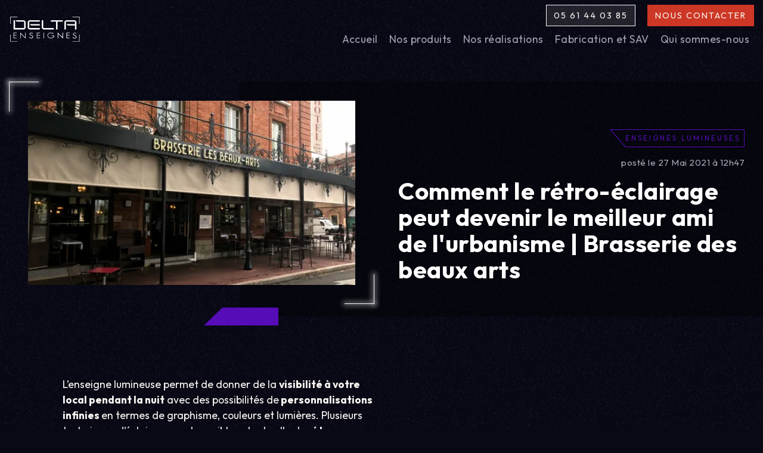

--- FILE ---
content_type: text/html; charset=UTF-8
request_url: https://www.delta-enseignes.com/nos-produits/enseignes/enseigne-lumineuse/comment-le-retro-eclairage-peut-devenir-le-meilleur-ami-de-l-urbanisme-brasserie-des-beaux-arts
body_size: 15526
content:
    <!doctype html>
<!--[if lt IE 9]>
<html class="no-js no-svg ie lt-ie9 lt-ie8 lt-ie7" lang="fr-FR"> <![endif]-->
<!--[if IE 9]>
<html class="no-js no-svg ie ie9 lt-ie9 lt-ie8" lang="fr-FR"> <![endif]-->
<!--[if gt IE 9]><!-->
<html class="no-js no-svg" lang="fr-FR"> <!--<![endif]-->
<head>
        <!--
    *&@@@@&                          &&@@@@@        *&@@@@*
   @@@@@@@@@@#                     *@@@@@@@@@@*   *@@@@@@@@@@*
  @@@@@@@@@@@@%                    #@@@@@@@@@@@&  @@@@@@@@@@@@.
   #@@@@@@@@@@@@                    @@@@@@@@@@@@@  @@@@@@@@@@@@%
    %@@@@@@@@@@@@                    #@@@@@@@@@@@@  @@@@@@@@@@@@@
     *@@@@@@@@@@@@,                   &@@@@@@@@@@@@  &@@@@@@@@@@@@
      ,@@@@@@@@@@@@*                   .@@@@@@@@@@@@/ @@@@@@@@@@@@@
       .@@@@@@@@@@@@/     /&@@@@@@@,     @@@@@@@@@@@@# /@@@@@@@@@@@@*
         @@@@@@@@@@@@% .@@@@@@@@@@@@/     @@@@@@@@@@@@%  @@@@@@@@@@@@#
          %@@@@@@@@@@@@  @@@@@@@@@@@@#     @@@@@@@@@@@@&  @@@@@@@@@@@@%
           #@@@@@@@@@@@@  &@@@@@@@@@@@@     #@@@@@@@@@@@@  @@@@@@@@@@@@&
            /@@@@@@@@@@@@. #@@@@@@@@@@@@     ,@@@@@@&*      &@@@@@@@@@@@@
             *@@@@@@@@@@@@, /@@@@@@@@@@@@.                   @@@@@@@@@@@@@
               @@@@@@@@@@@@* *@@@@@@@@@@@@,                   /@@@@@@@@@@@@,
                @@@@@@@@@@@@% .@@@@@@@@@@@@*                   .@@@@@@@@@@@@/
                 &@@@@@@@@@@@@ .@@@@@@@@@@@@(                    @@@@@@@@@@@@#
                  %@@@@@@@@@@@%  &@@@@@@@@@@@#                    @@@@@@@@@@@@%
                   #@@@@@@@@@&    %@@@@@@@@@%                      &@@@@@@@@@@&
                     *&&&&          &@@@&                            &@@@&.
     -->
    

    <meta charset="UTF-8"/>
    <meta name="theme-color" content="#090916">
    <meta name="viewport"
          content="width=device-width, shrink-to-fit=no, user-scalable=yes, initial-scale=1.0, maximum-scale=5.0"/>
    <link rel="dns-prefetch" href="//fonts.gstatic.com">
    <link rel="preconnect" href="//fonts.gstatic.com">
    <link rel="dns-prefetch" href="//www.google.com">
    <link rel="preconnect" href="//www.google.com">
    <link rel="dns-prefetch" href="//wee.pics/">
    <link rel="preconnect" href="//wee.pics/">
    <link rel="dns-prefetch" href="//cookyx.arkdev.io/">
    <link rel="preconnect" href="//cookyx.arkdev.io/">
                <link rel="dns-prefetch" href="//delta-enseignes.wee.pics/">
        <link rel="preconnect" href="//delta-enseignes.wee.pics/">
        <!--<link rel="alternate" type="application/rss+xml" href="https://www.delta-enseignes.com/feed/rss" title="Flux RSS"/>-->
    <link rel="author" href="https://www.delta-enseignes.com/weesper/themes/weesper-v3/humans.txt"/>
        <!-- CRINGE -->

    
    <script>
        window._WEEPIKS_OPTIONS = {
            network_adaptative: true,
            mobile_breakpoint: 759,
            bestCase_W: [
                314, // 414x869
                414, // 414x869
                750, // 414x869
                1366, // 1366x768
                1440, // ??
                1536, // 1536x864
                1920, // 1920x1080
            ],
            sizes: {
                314: 350, // 414x869
                414: 500, // 414x869
                750: 800, // 414x869
                1366: 1080, // 1366x768
                1440: 1280, // ??
                1536: 1440, // 1536x864
                1920: 1920, // 1920x1080
            }
        }

        window.__qSTACK = [];
        window.siteData = {
            tplVersion: '5.2',
            version: '857512133',
        };
                window.cookyxDefault = {
            hasCookie: false,
            app: {
                timeout: 3000, // in ms
                ckyLifetime: 30, // in days
            },
            cookies: {
                ux: false,
                stats: false,
                trackers: false
            },
            targets: {
                ux: [],
                stats: [
                                        '',
                                    ],
                trackers: []
            },
            f: {
                stats: async function (e) {
                    console.log('start consent stats')
                                    },
                trackers: async function (e) {
                    console.log('start consent trackers')
                                    },
            },
            defaultChoice: {
                ux: true,
                stats: true,
                trackers: true
            },
        };
    </script>
                <script type="application/ld+json">{"@context":"https://schema.org","@graph":[{"@type":"WebSite","@id":"https://www.delta-enseignes.com/#WebSite","url":"https://www.delta-enseignes.com/","potentialAction":[],"inLanguage":"fr-FR","publisher":{"@id":"https://www.delta-enseignes.com/#corporation"}},{"@type":"Corporation","@id":"https://www.delta-enseignes.com#corporation","name":"Delta Enseignes","alternateName":"Delta Enseignes","url":"https://www.delta-enseignes.com","sameAs":["https://www.facebook.com/DeltaEnseignes","https://www.linkedin.com/company/delta-enseignes/","https://www.instagram.com/delta.enseignes/"],"contactPoint":{"@type":"ContactPoint","contactType":"sales","contactOption":"TollFree","areaServed":"FR","telephone":"0561440385","availableLanguage":["fr","en"]}},{"@type":"ProfessionalService","@id":"https://www.delta-enseignes.com#professionalservice","name":"Delta Enseignes","alternateName":"Delta Enseignes","url":"https://www.delta-enseignes.com","sameAs":["https://www.facebook.com/DeltaEnseignes","https://www.linkedin.com/company/delta-enseignes/","https://www.instagram.com/delta.enseignes/"],"image":"https://delta-enseignes.wee.pics/img/cover=ratio=16:9/resize=size=500/623c8c9etotem-lumineux-delta-enseignes_1-scaled.jpg","telephone":"0561440385","address":{"streetAddress":"6, rue François Arago","postalCode":"31830","addressCountry":"FR","addressLocality":"Plaisance du Touch"},"openingHoursSpecification":[{"@type":"OpeningHoursSpecification","dayOfWeek":["Monday","Tuesday","Wednesday","Thursday"],"opens":"08:00","closes":"12:00"},{"@type":"OpeningHoursSpecification","dayOfWeek":["Monday","Tuesday","Wednesday","Thursday"],"opens":"13:00","closes":"18:00"},{"@type":"OpeningHoursSpecification","dayOfWeek":["Friday"],"opens":"08:00","closes":"12:00"}]},{"@type":"WebPage","@id":"https://www.delta-enseignes.com/nos-produits/enseignes/enseigne-lumineuse/comment-le-retro-eclairage-peut-devenir-le-meilleur-ami-de-l-urbanisme-brasserie-des-beaux-arts/#webpage","url":"https://www.delta-enseignes.com/nos-produits/enseignes/enseigne-lumineuse/comment-le-retro-eclairage-peut-devenir-le-meilleur-ami-de-l-urbanisme-brasserie-des-beaux-arts","name":" Comment le rétro-éclairage peut devenir le meilleur ami de l'urbanisme | Brasserie des beaux arts","description":"Le rétro-éclairage est utilisé sur les enseignes lumineuses pour mettre en valeur certains éléments tout en gardant une présence discrète : c'est parfait pour l'urbanisme d'une ville comme Toulouse.","isPartOf":{"@id":"https://www.delta-enseignes.com/#website"},"inLanguage":"fr-FR","potentialAction":[{"@type":"ReadAction","target":["https://www.delta-enseignes.com"]}]}]}</script>
            <meta name="robots" content="index, follow, max-snippet:-1, max-image-preview:large, max-video-preview:-1">
<title> Comment le rétro-éclairage peut devenir le meilleur ami de l'urbanisme | Brasserie des beaux arts</title>
<meta property="og:title" content=" Comment le rétro-éclairage peut devenir le meilleur ami de l'urbanisme | Brasserie des beaux arts" />
<meta name="twitter:title" content=" Comment le rétro-éclairage peut devenir le meilleur ami de l'urbanisme | Brasserie des beaux arts" />
<meta name="Description" content="Le rétro-éclairage est utilisé sur les enseignes lumineuses pour mettre en valeur certains éléments tout en gardant une présence discrète : c'est parfait pour l'urbanisme d'une ville comme Toulouse."/>
<meta property="og:description" content="Le rétro-éclairage est utilisé sur les enseignes lumineuses pour mettre en valeur certains éléments tout en gardant une présence discrète : c'est parfait pour l'urbanisme d'une ville comme Toulouse." />
<meta name="twitter:description" content="Le rétro-éclairage est utilisé sur les enseignes lumineuses pour mettre en valeur certains éléments tout en gardant une présence discrète : c'est parfait pour l'urbanisme d'une ville comme Toulouse." />
<meta property="og:type" content="article" />
<meta property="og:url" content="https://www.delta-enseignes.com/nos-produits/enseignes/enseigne-lumineuse/comment-le-retro-eclairage-peut-devenir-le-meilleur-ami-de-l-urbanisme-brasserie-des-beaux-arts" />
<meta property="og:image" content="https://delta-enseignes.wee.pics/img/cover=ratio=16:9/resize=size=500/0c764c_2beb9386265e4e4c8d1039e21455298c.jpg" />
<link rel="image_src" href="https://delta-enseignes.wee.pics/img/cover=ratio=16:9/resize=size=500/0c764c_2beb9386265e4e4c8d1039e21455298c.jpg" />
<meta name="twitter:card" content="summary_large_image" />
<meta name="twitter:image" content="https://delta-enseignes.wee.pics/img/cover=ratio=16:9/resize=size=500/0c764c_2beb9386265e4e4c8d1039e21455298c.jpg" />
<meta itemprop="image" content="https://delta-enseignes.wee.pics/img/cover=ratio=16:9/resize=size=500/0c764c_2beb9386265e4e4c8d1039e21455298c.jpg" />
<meta name="twitter:url" content="https://www.delta-enseignes.com/nos-produits/enseignes/enseigne-lumineuse/comment-le-retro-eclairage-peut-devenir-le-meilleur-ami-de-l-urbanisme-brasserie-des-beaux-arts" />

        <meta http-equiv="Content-Type" content="text/html; charset=UTF-8"/>
    <meta http-equiv="X-UA-Compatible" content="IE=edge">
    <link rel="canonical" href="https://www.delta-enseignes.com/nos-produits/enseignes/enseigne-lumineuse/comment-le-retro-eclairage-peut-devenir-le-meilleur-ami-de-l-urbanisme-brasserie-des-beaux-arts" />

    <link rel="preload"
          href="https://www.delta-enseignes.com/weesper/themes/weesper-v3/assets/css/koala/koala.css?v=3.8.13&av=5.2"
          as="style">
    <link rel="stylesheet"
          href="https://www.delta-enseignes.com/weesper/themes/weesper-v3/assets/css/koala/koala.css?v=3.8.13&av=5.2"
          type="text/css"
          media="screen"/>
        <link rel="preload" href="https://www.delta-enseignes.com/weesper/themes/delta-enseignes-theme-2022/assets/dist/main.css?av=5.2" as="style">
    <link rel="stylesheet" href="https://www.delta-enseignes.com/weesper/themes/delta-enseignes-theme-2022/assets/dist/main.css?av=5.2" type="text/css"
          media="screen"/>
    
<style>
        .weepiks__wrapper {
            position: relative;
            width: 100%;
            height: 0;
        }
        .weepiks__wrapper > img {
            position: absolute;
            width: 100%;
            height: 100%;
            top: 0;
            left: 0;
            object-fit: cover;
        }
    </style>
    
        </head>

<body class="disable__wselect post-template-default single single-post postid-1123 single-format-standard  ">

                

<header class="sticky-top">

    

        <div class="smart-scroll scrolled-up" id="header">
            <div class="container">
                <div id="nav-desktop">
                    <div id="logo">
                        <a class="d-block" href="https://www.delta-enseignes.com" rel="nofollow noopener">
                                                            
<svg version="1.1" id="Layer_1" xmlns="http://www.w3.org/2000/svg" xmlns:xlink="http://www.w3.org/1999/xlink" x="0px" y="0px"
	 viewBox="0 0 125 45" style="enable-background:new 0 0 125 45;" xml:space="preserve">
<style type="text/css">
	#logo .st0{fill:#FFFFFF;}
</style>
<g>
	<polygon id="SVGID_1_" class="st0" points="99.4,7.3 96.8,9.8 96.8,23.5 99.4,23.5 99.4,9.8 115.4,9.8 115.4,14 100.4,14
		102.9,16.5 115.4,16.5 115.4,23.5 117.9,23.5 117.9,9.8 115.4,7.3 	"/>
</g>
<g>
	<polygon id="SVGID_3_" class="st0" points="11.3,7.3 13.8,9.8 26.6,9.8 26.6,21 10.7,21 10.7,7.3 8.1,7.3 8.1,23.5 26.6,23.5
		29.2,21 29.2,9.8 26.6,7.3 	"/>
</g>
<g>
	<path id="SVGID_5_" class="st0" d="M36.3,14l2.6,2.6h15V14H36.3z M35.3,7.3l-2.6,2.6V21l2.6,2.6h18.5V21H35.3V9.8h18.5V7.3H35.3z"
		/>
</g>
<g>
	<polygon id="SVGID_7_" class="st0" points="57.3,7.3 57.3,21 59.9,23.5 78.4,23.5 78.4,21 59.9,21 59.9,7.3 	"/>
</g>
<g>
	<polygon id="SVGID_9_" class="st0" points="73.1,7.3 73.1,9.8 82.3,9.8 82.3,23.5 84.9,23.5 84.9,9.8 94.1,9.8 94.1,7.3 	"/>
</g>
<g>
	<path class="st0" d="M13.5,29H8.1C8,29,8,29.1,8,29.2v9.7C8,39,8,39,8.1,39h5.4c0.1,0,0.1-0.1,0.1-0.1v-0.6c0-0.1-0.1-0.1-0.1-0.1
		H8.9V34h4.6c0.1,0,0.1-0.1,0.1-0.1v-0.6c0-0.1-0.1-0.1-0.1-0.1H8.9v-3.3h4.6c0.1,0,0.1-0.1,0.1-0.1v-0.6C13.6,29.1,13.5,29,13.5,29
		z"/>
	<path class="st0" d="M28.8,29h-0.6c-0.1,0-0.1,0.1-0.1,0.1v8.1L20,29c0,0-0.1-0.1-0.2,0c-0.1,0-0.1,0.1-0.1,0.1v9.8
		c0,0.1,0.1,0.1,0.1,0.1h0.6c0.1,0,0.1-0.1,0.1-0.1V31l8.1,8.2h0.1c0,0,0,0,0.1,0s0.1-0.1,0.1-0.1v-9.9C29,29.1,28.9,29,28.8,29z"/>
	<path class="st0" d="M40.4,33.8c-0.4-0.2-0.8-0.4-1.3-0.6c-0.8-0.3-1.3-0.5-1.5-0.7c-0.4-0.3-0.6-0.7-0.6-1.1
		c0-0.5,0.2-0.8,0.6-1.1c0.4-0.3,0.9-0.4,1.4-0.4c0.6,0,1,0.1,1.4,0.3c0.3,0.1,0.5,0.3,0.7,0.6c0,0.1,0.1,0.1,0.2,0.1l0.6-0.2
		c0,0,0.1,0,0.1-0.1v-0.1c-0.7-1.1-1.7-1.5-3-1.5c-0.8,0-1.5,0.2-2.1,0.7c-0.6,0.4-0.9,1-0.9,1.7s0.3,1.3,0.9,1.7
		c0.3,0.3,0.9,0.6,1.9,0.9c0.5,0.2,0.9,0.3,1.1,0.5c0.3,0.1,0.5,0.3,0.6,0.4c0.5,0.4,0.8,0.9,0.8,1.5s-0.2,1.1-0.6,1.4
		c-0.4,0.3-1,0.5-1.8,0.5c-1.4,0-2.2-0.5-2.5-1.6c0-0.1-0.1-0.1-0.2-0.1l-0.6,0.2c0,0-0.1,0-0.1,0.1V37c0.5,1.5,1.7,2.2,3.4,2.2
		c0.6,0,1.1-0.1,1.5-0.2c1.3-0.4,1.9-1.3,1.9-2.6c0-0.8-0.3-1.5-1-2C41,34.1,40.7,33.9,40.4,33.8z"/>
	<path class="st0" d="M54.2,29h-5.4c-0.1,0-0.1,0.1-0.1,0.1v9.7c0,0.1,0.1,0.1,0.1,0.1h5.4c0.1,0,0.1-0.1,0.1-0.1v-0.6
		c0-0.1-0.1-0.1-0.1-0.1h-4.6V34h4.6c0.1,0,0.1-0.1,0.1-0.1v-0.6c0-0.1-0.1-0.1-0.1-0.1h-4.6v-3.3h4.6c0.1,0,0.1-0.1,0.1-0.1v-0.6
		C54.4,29.1,54.3,29,54.2,29z"/>
	<path class="st0" d="M61.2,29h-0.6c-0.1,0-0.1,0.1-0.1,0.1v9.7c0,0.1,0.1,0.1,0.1,0.1h0.6c0.1,0,0.1-0.1,0.1-0.1L61.2,29
		C61.4,29.1,61.3,29,61.2,29z"/>
	<path class="st0" d="M79,34.1h-4.4c-0.1,0-0.1,0.1-0.1,0.1v0.6c0,0.1,0.1,0.1,0.1,0.1h3.5c-0.1,0.8-0.5,1.5-1.2,2.1
		c-0.9,0.9-2.2,1.3-3.7,1.3c-1.4,0-2.6-0.4-3.6-1.2c-0.9-0.8-1.4-1.8-1.4-3.1c0-1.2,0.5-2.3,1.4-3.1c0.9-0.8,2.1-1.2,3.6-1.2
		c1.8,0,3.1,0.6,4.1,1.7c0,0.1,0.1,0.1,0.2,0l0.5-0.3l0.1-0.1v-0.1c-1.2-1.4-2.8-2-4.8-2c-1.7,0-3.1,0.5-4.2,1.4
		c-1.1,1-1.7,2.2-1.7,3.7s0.6,2.8,1.7,3.7s2.5,1.4,4.2,1.4c1.8,0,3.3-0.5,4.4-1.5c1-0.9,1.5-2.1,1.5-3.4
		C79.1,34.1,79.1,34.1,79,34.1z"/>
	<path class="st0" d="M94.3,29h-0.6c-0.1,0-0.1,0.1-0.1,0.1v8.1L85.4,29c0,0-0.1-0.1-0.2,0c-0.1,0-0.1,0.1-0.1,0.1v9.8
		c0,0.1,0.1,0.1,0.1,0.1H86c0.1,0,0.1-0.1,0.1-0.1V31l8.1,8.2h0.1c0,0,0,0,0.1,0s0.1-0.1,0.1-0.1v-9.9C94.5,29.1,94.4,29,94.3,29z"
		/>
	<path class="st0" d="M106.1,29h-5.4c-0.1,0-0.1,0.1-0.1,0.1v9.7c0,0.1,0.1,0.1,0.1,0.1h5.4c0.1,0,0.1-0.1,0.1-0.1v-0.6
		c0-0.1-0.1-0.1-0.1-0.1h-4.6V34h4.6c0.1,0,0.1-0.1,0.1-0.1v-0.6c0-0.1-0.1-0.1-0.1-0.1h-4.6v-3.3h4.6c0.1,0,0.1-0.1,0.1-0.1v-0.6
		C106.3,29.1,106.2,29,106.1,29z"/>
	<path class="st0" d="M117.1,34.3c-0.2-0.2-0.5-0.4-0.9-0.6c-0.4-0.2-0.8-0.4-1.3-0.6c-0.8-0.3-1.3-0.5-1.5-0.7
		c-0.4-0.3-0.6-0.7-0.6-1.1c0-0.5,0.2-0.8,0.6-1.1c0.4-0.3,0.9-0.4,1.4-0.4c0.6,0,1,0.1,1.4,0.3c0.3,0.1,0.5,0.3,0.7,0.6
		c0,0.1,0.1,0.1,0.2,0.1l0.6-0.2c0,0,0.1,0,0.1-0.1v-0.1c-0.6-0.9-1.5-1.3-2.9-1.3c-0.8,0-1.5,0.2-2.1,0.7c-0.6,0.4-0.9,1-0.9,1.7
		c0,0.7,0.3,1.3,0.9,1.7c0.3,0.3,0.9,0.6,1.9,0.9c0.5,0.2,0.9,0.3,1.1,0.5c0.3,0.1,0.5,0.3,0.6,0.4c0.5,0.4,0.8,0.9,0.8,1.5
		s-0.2,1.1-0.6,1.4c-0.4,0.3-1,0.5-1.8,0.5c-1.4,0-2.2-0.5-2.5-1.6c0-0.1-0.1-0.1-0.2-0.1l-0.6,0.2c0,0-0.1,0-0.1,0.1v0.1
		c0.5,1.5,1.7,2.2,3.4,2.2c0.6,0,1.1-0.1,1.5-0.2c1.3-0.4,1.9-1.3,1.9-2.6C118.1,35.6,117.7,34.9,117.1,34.3z"/>
</g>
<polygon class="st0" points="3.1,13.5 2.4,13.5 2.4,1.1 14.8,1.1 14.8,1.8 3.1,1.8 "/>
<polygon class="st0" points="123.4,13.5 122.7,13.5 122.7,1.8 111,1.8 111,1.1 123.4,1.1 "/>
<polygon class="st0" points="14.8,44.8 2.4,44.8 2.4,32.4 3.1,32.4 3.1,44.1 14.8,44.1 "/>
<polygon class="st0" points="123.4,44.8 111,44.8 111,44.1 122.7,44.1 122.7,32.4 123.4,32.4 "/>
</svg>
                                                    </a>
                    </div>

                    <button aria-label="Toggle navigation" class="nav-toggle btn-activator d-block d-md-none"
                            data-target="#navbar-desktop"
                            type="button">
                        <div class="position-relative">
                            <div class="l-top"></div>
                            <div class="l-mid"></div>
                            <div class="l-bot"></div>
                        </div>
                    </button>

                    <div id="navbar-desktop">
                        <div class="navbar-desktop-it navbar-desktop-it-contact">
                                                            <div id="contact-desktop">
            <div class="contact-desktop-link contact-desktop-link-tel">
            <a href="tel:05 61 44 03 85">05 61 44 03 85</a>
        </div>
        <div class="contact-desktop-link contact-desktop-link-contact">
        <a href="https://www.delta-enseignes.com/?p=8">Nous contacter</a>
    </div>
</div>                                                                                                                                            </div>
                        <div class="navbar-desktop-it navbar-desktop-it-nav">
                                                            <nav id="navigation-principale">
                                    <!-- HIT-1767957571 @ mega_menu -->
    <script>
        document.addEventListener('deviceDetected', async (evt) => {
            const vw = Math.max(document.documentElement.clientWidth || 0, window.innerWidth || 0)
            if (evt.detail?.device === 'mobile' || vw <= 768) {
                let as = document.querySelectorAll('a.mobile-link');
                as.forEach(a => {
                    a.href = a.dataset.mobileHref;
                })
            }
            document.body.classList.add('menu-ready');
        }, {passive: true});
    </script>
    <ul id="navmenu-fat" class="navbar-menu ul-reset">
        <!-- FAT FAT FAT -->
    <li id="li_container_13_1" class="navbar-it menu-item menu-item-type-post_type menu-item-object-weesper_landing menu-item-home menu-item-17">
                    <a class="nav-it-link no-children" href="https://www.delta-enseignes.com/">Accueil</a>
                    </li>
    <li id="li_container_20_1" class="navbar-it depth-big menu-item menu-item-type-post_type menu-item-object-weesper_category current-menu-ancestor menu-item-76 menu-item-has-children">
                    <a class="nav-it-link has-children interractive-toggle touch-hover mobile-link"
               href="https://www.delta-enseignes.com/nos-produits-c"
               data-mobile-href="javascript:void(0);"
               data-touch-target="#li_container_20_1"
               data-target="#sub_menu_20_1"
               data-type="add"
               data-has-self="false"
               data-class-to-add="move-in">Nos produits</a>
                            <ul id="sub_menu_20_1" class="navbar-sous-menu ul-reset sous-menu-level-1">
    <li class="go-back">
        <a href="https://www.delta-enseignes.com/nos-produits-c"
           data-mobile-href="javascript:void(0);"
           data-target="#sub_menu_20_1"
           data-type="remove"
           data-class-to-add="move-in"
           data-has-self="false"
           class="interractive-toggle mobile-link">Menu</a>
    </li>
            <li class="nav-sous-menu-item menu-catalogue menu-item menu-item-type-custom menu-item-object-custom menu-item-222">
                            <a class="sub-no-children" href="/produits">Voir le catalogue</a>
                                </li>
            <li class="nav-sous-menu-item menu-enseignes menu-item menu-item-type-post_type menu-item-object-weesper_category menu-item-74 menu-item-has-children">
                            <a class="sub-has-children interractive-toggle mobile-link"
                   href="https://www.delta-enseignes.com/enseignes-c"
                   data-mobile-href="javascript:void(0);"
                   data-target="#sub_menu_27_2"
                   data-type="add"
                   data-has-self="false"
                   data-class-to-add="move-in">Enseignes</a>
                                        <ul id="sub_menu_27_2" class="navbar-sous-menu ul-reset sous-menu-level-2">
    <li class="go-back">
        <a href="https://www.delta-enseignes.com/enseignes-c"
           data-mobile-href="javascript:void(0);"
           data-target="#sub_menu_27_2"
           data-type="remove"
           data-class-to-add="move-in"
           data-has-self="false"
           class="interractive-toggle mobile-link">Nos produits</a>
    </li>
            <li class="nav-sous-menu-item menu-item menu-item-type-post_type menu-item-object-weesper_category menu-item-72 menu-item-has-children">
                            <a class="sub-has-children interractive-toggle mobile-link"
                   href="https://www.delta-enseignes.com/enseigne-lumineuse-c"
                   data-mobile-href="javascript:void(0);"
                   data-target="#sub_menu_29_3"
                   data-type="add"
                   data-has-self="false"
                   data-class-to-add="move-in">Enseignes lumineuses</a>
                                        <ul id="sub_menu_29_3" class="navbar-sous-menu ul-reset sous-menu-level-3">
    <li class="go-back">
        <a href="https://www.delta-enseignes.com/enseigne-lumineuse-c"
           data-mobile-href="javascript:void(0);"
           data-target="#sub_menu_29_3"
           data-type="remove"
           data-class-to-add="move-in"
           data-has-self="false"
           class="interractive-toggle mobile-link">Enseignes</a>
    </li>
            <li class="nav-sous-menu-item menu-item menu-item-type-post_type menu-item-object-weesper_product menu-item-165">
                            <a class="sub-no-children" href="https://www.delta-enseignes.com/produits/enseigne-lumineuse/lettres-relief-155">Lettres relief</a>
                                </li>
            <li class="nav-sous-menu-item menu-item menu-item-type-post_type menu-item-object-weesper_product menu-item-161">
                            <a class="sub-no-children" href="https://www.delta-enseignes.com/produits/enseigne-lumineuse/lettres-bloc-leds-156">Lettres bloc-leds</a>
                                </li>
            <li class="nav-sous-menu-item menu-item menu-item-type-post_type menu-item-object-weesper_product menu-item-162">
                            <a class="sub-no-children" href="https://www.delta-enseignes.com/produits/enseigne-lumineuse/caissons-lumineux-157">Caissons lumineux</a>
                                </li>
            <li class="nav-sous-menu-item menu-item menu-item-type-post_type menu-item-object-weesper_product menu-item-163">
                            <a class="sub-no-children" href="https://www.delta-enseignes.com/produits/enseigne-lumineuse/enseignes-drapeaux-158">Enseignes drapeaux</a>
                                </li>
            <li class="nav-sous-menu-item menu-item menu-item-type-post_type menu-item-object-weesper_product menu-item-164">
                            <a class="sub-no-children" href="https://www.delta-enseignes.com/produits/enseigne-lumineuse/afficheurs-texte-anime-159">Afficheurs texte animé</a>
                                </li>
    
    <li class="see-all">
        <a title="Enseignes lumineuses" href="https://www.delta-enseignes.com/enseigne-lumineuse-c">Voir Enseignes lumineuses</a>
    </li>

</ul>                    </li>
            <li class="nav-sous-menu-item menu-item menu-item-type-post_type menu-item-object-weesper_category menu-item-73 menu-item-has-children">
                            <a class="sub-has-children interractive-toggle mobile-link"
                   href="https://www.delta-enseignes.com/enseigne-non-lumineuse-c"
                   data-mobile-href="javascript:void(0);"
                   data-target="#sub_menu_28_3"
                   data-type="add"
                   data-has-self="false"
                   data-class-to-add="move-in">Enseignes non lumineuses</a>
                                        <ul id="sub_menu_28_3" class="navbar-sous-menu ul-reset sous-menu-level-3">
    <li class="go-back">
        <a href="https://www.delta-enseignes.com/enseigne-non-lumineuse-c"
           data-mobile-href="javascript:void(0);"
           data-target="#sub_menu_28_3"
           data-type="remove"
           data-class-to-add="move-in"
           data-has-self="false"
           class="interractive-toggle mobile-link">Enseignes</a>
    </li>
            <li class="nav-sous-menu-item menu-item menu-item-type-post_type menu-item-object-weesper_product menu-item-179">
                            <a class="sub-no-children" href="https://www.delta-enseignes.com/produits/enseigne-non-lumineuse/lettres-logo-decoupes-170">Lettres, Logo découpés</a>
                                </li>
            <li class="nav-sous-menu-item menu-item menu-item-type-post_type menu-item-object-weesper_product menu-item-178">
                            <a class="sub-no-children" href="https://www.delta-enseignes.com/produits/enseigne-non-lumineuse/panneaux-facade-171">Panneaux façades</a>
                                </li>
            <li class="nav-sous-menu-item menu-item menu-item-type-post_type menu-item-object-weesper_product menu-item-177">
                            <a class="sub-no-children" href="https://www.delta-enseignes.com/produits/enseigne-non-lumineuse/panneaux-routiers-172">Panneaux routiers</a>
                                </li>
    
    <li class="see-all">
        <a title="Enseignes non lumineuses" href="https://www.delta-enseignes.com/enseigne-non-lumineuse-c">Voir Enseignes non lumineuses</a>
    </li>

</ul>                    </li>
            <li class="nav-sous-menu-item menu-item menu-item-type-post_type menu-item-object-weesper_category menu-item-71 menu-item-has-children">
                            <a class="sub-has-children interractive-toggle mobile-link"
                   href="https://www.delta-enseignes.com/dedie-metier-c"
                   data-mobile-href="javascript:void(0);"
                   data-target="#sub_menu_30_3"
                   data-type="add"
                   data-has-self="false"
                   data-class-to-add="move-in">Enseignes dédiée métier</a>
                                        <ul id="sub_menu_30_3" class="navbar-sous-menu ul-reset sous-menu-level-3">
    <li class="go-back">
        <a href="https://www.delta-enseignes.com/dedie-metier-c"
           data-mobile-href="javascript:void(0);"
           data-target="#sub_menu_30_3"
           data-type="remove"
           data-class-to-add="move-in"
           data-has-self="false"
           class="interractive-toggle mobile-link">Enseignes</a>
    </li>
            <li class="nav-sous-menu-item menu-item menu-item-type-post_type menu-item-object-weesper_product menu-item-176">
                            <a class="sub-no-children" href="https://www.delta-enseignes.com/produits/dedie-metier/carottes-de-tabac-166">Carottes de Tabac</a>
                                </li>
            <li class="nav-sous-menu-item menu-item menu-item-type-post_type menu-item-object-weesper_product menu-item-175">
                            <a class="sub-no-children" href="https://www.delta-enseignes.com/produits/dedie-metier/croix-veterinaires-pharmacie-167">Croix pharmacie, vétérinaires</a>
                                </li>
            <li class="nav-sous-menu-item menu-item menu-item-type-post_type menu-item-object-weesper_product menu-item-174">
                            <a class="sub-no-children" href="https://www.delta-enseignes.com/produits/dedie-metier/lunettes-optiques-168">Lunettes Optiques</a>
                                </li>
            <li class="nav-sous-menu-item menu-item menu-item-type-post_type menu-item-object-weesper_product menu-item-1783">
                            <a class="sub-no-children" href="https://www.delta-enseignes.com/produits/enseigne-lumineuse/afficheurs-texte-anime-159">Afficheurs texte, date, heure</a>
                                </li>
    
    <li class="see-all">
        <a title="Enseignes dédiée métier" href="https://www.delta-enseignes.com/dedie-metier-c">Voir Enseignes dédiée métier</a>
    </li>

</ul>                    </li>
    
    <li class="see-all">
        <a title="Enseignes" href="https://www.delta-enseignes.com/enseignes-c">Voir Enseignes</a>
    </li>

</ul>                    </li>
            <li class="nav-sous-menu-item menu-item menu-item-type-post_type menu-item-object-weesper_category menu-item-70 menu-item-has-children">
                            <a class="sub-has-children interractive-toggle mobile-link"
                   href="https://www.delta-enseignes.com/eclairage-c"
                   data-mobile-href="javascript:void(0);"
                   data-target="#sub_menu_31_2"
                   data-type="add"
                   data-has-self="false"
                   data-class-to-add="move-in">Eclairage</a>
                                        <ul id="sub_menu_31_2" class="navbar-sous-menu ul-reset sous-menu-level-2">
    <li class="go-back">
        <a href="https://www.delta-enseignes.com/eclairage-c"
           data-mobile-href="javascript:void(0);"
           data-target="#sub_menu_31_2"
           data-type="remove"
           data-class-to-add="move-in"
           data-has-self="false"
           class="interractive-toggle mobile-link">Nos produits</a>
    </li>
            <li class="nav-sous-menu-item menu-item menu-item-type-post_type menu-item-object-weesper_category menu-item-69 menu-item-has-children">
                            <a class="sub-has-children interractive-toggle mobile-link"
                   href="https://www.delta-enseignes.com/eclairage-led-c"
                   data-mobile-href="javascript:void(0);"
                   data-target="#sub_menu_32_3"
                   data-type="add"
                   data-has-self="false"
                   data-class-to-add="move-in">Eclairage leds</a>
                                        <ul id="sub_menu_32_3" class="navbar-sous-menu ul-reset sous-menu-level-3">
    <li class="go-back">
        <a href="https://www.delta-enseignes.com/eclairage-led-c"
           data-mobile-href="javascript:void(0);"
           data-target="#sub_menu_32_3"
           data-type="remove"
           data-class-to-add="move-in"
           data-has-self="false"
           class="interractive-toggle mobile-link">Eclairage</a>
    </li>
            <li class="nav-sous-menu-item menu-item menu-item-type-post_type menu-item-object-weesper_product menu-item-191">
                            <a class="sub-no-children" href="https://www.delta-enseignes.com/produits/eclairage-led/spot-led-180">Spots leds</a>
                                </li>
            <li class="nav-sous-menu-item menu-item menu-item-type-post_type menu-item-object-weesper_product menu-item-190">
                            <a class="sub-no-children" href="https://www.delta-enseignes.com/produits/eclairage-led/leds-points-a-points-181">LEDs point à point</a>
                                </li>
            <li class="nav-sous-menu-item menu-item menu-item-type-post_type menu-item-object-weesper_product menu-item-189">
                            <a class="sub-no-children" href="https://www.delta-enseignes.com/produits/eclairage-led/leds-indirects-182">LED indirects</a>
                                </li>
    
    <li class="see-all">
        <a title="Eclairage leds" href="https://www.delta-enseignes.com/eclairage-led-c">Voir Eclairage leds</a>
    </li>

</ul>                    </li>
            <li class="nav-sous-menu-item menu-item menu-item-type-post_type menu-item-object-weesper_product menu-item-188">
                            <a class="sub-no-children" href="https://www.delta-enseignes.com/produits/eclairage/profile-casquette-183">Profilés casquette</a>
                                </li>
            <li class="nav-sous-menu-item menu-item menu-item-type-post_type menu-item-object-weesper_product menu-item-187">
                            <a class="sub-no-children" href="https://www.delta-enseignes.com/produits/eclairage/tubes-fluos-184">Tubes Fluo</a>
                                </li>
            <li class="nav-sous-menu-item menu-item menu-item-type-post_type menu-item-object-weesper_product menu-item-186">
                            <a class="sub-no-children" href="https://www.delta-enseignes.com/produits/eclairage/neons-haute-tension-185">Néons haute tension</a>
                                </li>
    
    <li class="see-all">
        <a title="Eclairage" href="https://www.delta-enseignes.com/eclairage-c">Voir Eclairage</a>
    </li>

</ul>                    </li>
            <li class="nav-sous-menu-item menu-item menu-item-type-post_type menu-item-object-weesper_category menu-item-68 menu-item-has-children">
                            <a class="sub-has-children interractive-toggle mobile-link"
                   href="https://www.delta-enseignes.com/devanture-et-vitrine-c"
                   data-mobile-href="javascript:void(0);"
                   data-target="#sub_menu_33_2"
                   data-type="add"
                   data-has-self="false"
                   data-class-to-add="move-in">Devanture et vitrine</a>
                                        <ul id="sub_menu_33_2" class="navbar-sous-menu ul-reset sous-menu-level-2">
    <li class="go-back">
        <a href="https://www.delta-enseignes.com/devanture-et-vitrine-c"
           data-mobile-href="javascript:void(0);"
           data-target="#sub_menu_33_2"
           data-type="remove"
           data-class-to-add="move-in"
           data-has-self="false"
           class="interractive-toggle mobile-link">Nos produits</a>
    </li>
            <li class="nav-sous-menu-item menu-item menu-item-type-post_type menu-item-object-weesper_product menu-item-197">
                            <a class="sub-no-children" href="https://www.delta-enseignes.com/produits/devanture-et-vitrine/marquage-vitrines-192">Marquage vitrine</a>
                                </li>
            <li class="nav-sous-menu-item menu-item menu-item-type-post_type menu-item-object-weesper_product menu-item-196">
                            <a class="sub-no-children" href="https://www.delta-enseignes.com/produits/devanture-et-vitrine/habillage-facades-193">Habillage de façade</a>
                                </li>
            <li class="nav-sous-menu-item menu-item menu-item-type-post_type menu-item-object-weesper_product menu-item-195">
                            <a class="sub-no-children" href="https://www.delta-enseignes.com/produits/devanture-et-vitrine/stores-194">Stores</a>
                                </li>
    
    <li class="see-all">
        <a title="Devanture et vitrine" href="https://www.delta-enseignes.com/devanture-et-vitrine-c">Voir Devanture et vitrine</a>
    </li>

</ul>                    </li>
            <li class="nav-sous-menu-item menu-item menu-item-type-post_type menu-item-object-weesper_category menu-item-66 menu-item-has-children">
                            <a class="sub-has-children interractive-toggle mobile-link"
                   href="https://www.delta-enseignes.com/signaletiques-c"
                   data-mobile-href="javascript:void(0);"
                   data-target="#sub_menu_35_2"
                   data-type="add"
                   data-has-self="false"
                   data-class-to-add="move-in">Signalétiques</a>
                                        <ul id="sub_menu_35_2" class="navbar-sous-menu ul-reset sous-menu-level-2">
    <li class="go-back">
        <a href="https://www.delta-enseignes.com/signaletiques-c"
           data-mobile-href="javascript:void(0);"
           data-target="#sub_menu_35_2"
           data-type="remove"
           data-class-to-add="move-in"
           data-has-self="false"
           class="interractive-toggle mobile-link">Nos produits</a>
    </li>
            <li class="nav-sous-menu-item menu-item menu-item-type-post_type menu-item-object-weesper_product menu-item-217">
                            <a class="sub-no-children" href="https://www.delta-enseignes.com/produits/signaletiques/signaletique-interieure-206">Signalétique intérieure</a>
                                </li>
            <li class="nav-sous-menu-item menu-item menu-item-type-post_type menu-item-object-weesper_product menu-item-216">
                            <a class="sub-no-children" href="https://www.delta-enseignes.com/produits/signaletiques/signaletique-plv-207">Signalétique PLV</a>
                                </li>
            <li class="nav-sous-menu-item menu-item menu-item-type-post_type menu-item-object-weesper_product menu-item-215">
                            <a class="sub-no-children" href="https://www.delta-enseignes.com/produits/signaletiques/stands-208">Stands</a>
                                </li>
            <li class="nav-sous-menu-item menu-item menu-item-type-post_type menu-item-object-weesper_product menu-item-214">
                            <a class="sub-no-children" href="https://www.delta-enseignes.com/produits/signaletiques/plv-et-presentoirs-209">PLV et présentoirs</a>
                                </li>
            <li class="nav-sous-menu-item menu-item menu-item-type-post_type menu-item-object-weesper_product menu-item-213">
                            <a class="sub-no-children" href="https://www.delta-enseignes.com/produits/signaletiques/baches-210">Bâches</a>
                                </li>
            <li class="nav-sous-menu-item menu-item menu-item-type-post_type menu-item-object-weesper_product menu-item-212">
                            <a class="sub-no-children" href="https://www.delta-enseignes.com/produits/signaletiques/trophees-et-pupitres-211">Trophées et pupitres</a>
                                </li>
    
    <li class="see-all">
        <a title="Signalétiques" href="https://www.delta-enseignes.com/signaletiques-c">Voir Signalétiques</a>
    </li>

</ul>                    </li>
            <li class="nav-sous-menu-item menu-item menu-item-type-post_type menu-item-object-weesper_category current-menu-ancestor current-menu-parent menu-item-67 menu-item-has-children">
                            <a class="sub-has-children interractive-toggle mobile-link"
                   href="https://www.delta-enseignes.com/autres-produits-c"
                   data-mobile-href="javascript:void(0);"
                   data-target="#sub_menu_34_2"
                   data-type="add"
                   data-has-self="false"
                   data-class-to-add="move-in">Autres produits</a>
                                        <ul id="sub_menu_34_2" class="navbar-sous-menu ul-reset sous-menu-level-2">
    <li class="go-back">
        <a href="https://www.delta-enseignes.com/autres-produits-c"
           data-mobile-href="javascript:void(0);"
           data-target="#sub_menu_34_2"
           data-type="remove"
           data-class-to-add="move-in"
           data-has-self="false"
           class="interractive-toggle mobile-link">Nos produits</a>
    </li>
            <li class="nav-sous-menu-item menu-item menu-item-type-post_type menu-item-object-weesper_product menu-item-205">
                            <a class="sub-no-children" href="https://www.delta-enseignes.com/produits/autres-produits/impression-numerique-198">Impression numérique</a>
                                </li>
            <li class="nav-sous-menu-item menu-item menu-item-type-post_type menu-item-object-weesper_product menu-item-204">
                            <a class="sub-no-children" href="https://www.delta-enseignes.com/produits/autres-produits/decoupe-materiaux-199">Découpe matériaux</a>
                                </li>
            <li class="nav-sous-menu-item menu-item menu-item-type-post_type menu-item-object-weesper_product menu-item-203">
                            <a class="sub-no-children" href="https://www.delta-enseignes.com/produits/autres-produits/marquage-de-vehicules-200">Marquage véhicules</a>
                                </li>
            <li class="nav-sous-menu-item menu-item menu-item-type-post_type menu-item-object-weesper_product current-menu-item menu-item-202">
                            <a class="sub-no-children" href="https://www.delta-enseignes.com/produits/autres-produits/totems-201">Totems</a>
                                </li>
    
    <li class="see-all">
        <a title="Autres produits" href="https://www.delta-enseignes.com/autres-produits-c">Voir Autres produits</a>
    </li>

</ul>                    </li>
    
    <li class="see-all">
        <a title="Nos produits" href="https://www.delta-enseignes.com/nos-produits-c">Voir Nos produits</a>
    </li>

</ul>            </li>
    <li id="li_container_18_1" class="navbar-it menu-item menu-item-type-custom menu-item-object-custom menu-item-18">
                    <a class="nav-it-link no-children" href="/actualites">Nos réalisations</a>
                    </li>
    <li id="li_container_21_1" class="navbar-it depth-1 menu-item menu-item-type-post_type menu-item-object-weesper_category menu-item-75 menu-item-has-children">
                    <a class="nav-it-link has-children interractive-toggle touch-hover mobile-link"
               href="https://www.delta-enseignes.com/fabrication-et-sav-c"
               data-mobile-href="javascript:void(0);"
               data-touch-target="#li_container_21_1"
               data-target="#sub_menu_21_1"
               data-type="add"
               data-has-self="false"
               data-class-to-add="move-in">Fabrication et SAV</a>
                            <ul id="sub_menu_21_1" class="navbar-sous-menu ul-reset sous-menu-level-1">
    <li class="go-back">
        <a href="https://www.delta-enseignes.com/fabrication-et-sav-c"
           data-mobile-href="javascript:void(0);"
           data-target="#sub_menu_21_1"
           data-type="remove"
           data-class-to-add="move-in"
           data-has-self="false"
           class="interractive-toggle mobile-link">Menu</a>
    </li>
            <li class="nav-sous-menu-item menu-item menu-item-type-post_type menu-item-object-page menu-item-150">
                            <a class="sub-no-children" href="https://www.delta-enseignes.com/conception-et-graphisme">Conception et graphisme</a>
                                </li>
            <li class="nav-sous-menu-item menu-item menu-item-type-post_type menu-item-object-page menu-item-151">
                            <a class="sub-no-children" href="https://www.delta-enseignes.com/fabrication">Fabrication</a>
                                </li>
            <li class="nav-sous-menu-item menu-item menu-item-type-post_type menu-item-object-page menu-item-152">
                            <a class="sub-no-children" href="https://www.delta-enseignes.com/pose">Pose</a>
                                </li>
            <li class="nav-sous-menu-item menu-item menu-item-type-post_type menu-item-object-page menu-item-153">
                            <a class="sub-no-children" href="https://www.delta-enseignes.com/entretien-et-maintenance">Entretien et maintenance</a>
                                </li>
    
    <li class="see-all">
        <a title="Fabrication et SAV" href="https://www.delta-enseignes.com/fabrication-et-sav-c">Voir Fabrication et SAV</a>
    </li>

</ul>            </li>
    <li id="li_container_62_1" class="navbar-it menu-item menu-item-type-post_type menu-item-object-page menu-item-65">
                    <a class="nav-it-link no-children" href="https://www.delta-enseignes.com/qui-sommes-nous">Qui sommes-nous</a>
                    </li>
    <li id="li_container_8_1" class="navbar-it menu-contact menu-item menu-item-type-post_type menu-item-object-weesper_businessloc menu-item-154">
                    <a class="nav-it-link no-children" href="https://www.delta-enseignes.com/etablissement/delta-enseignes-8">Contact</a>
                    </li>
    </ul>
                                </nav>
                            
                            <div id="nav-social">
                                                                                                        <ul class="navbar-menu-social ul-reset">
                                                                                    <li>
                                                <a class="btn-icon mr-25" target="_blank"
                                                   href="https://www.facebook.com/DeltaEnseignes?utm_source=www.delta-enseignes.com">
                                                    <img alt=""
                                                         src="https://www.delta-enseignes.com/weesper/themes/weesper-v3/assets/icons/front/bxl-facebook.svg">
                                                </a>
                                            </li>
                                                                                    <li>
                                                <a class="btn-icon mr-25" target="_blank"
                                                   href="https://www.linkedin.com/company/delta-enseignes/?utm_source=www.delta-enseignes.com">
                                                    <img alt=""
                                                         src="https://www.delta-enseignes.com/weesper/themes/weesper-v3/assets/icons/front/bxl-linkedin.svg">
                                                </a>
                                            </li>
                                                                                    <li>
                                                <a class="btn-icon mr-25" target="_blank"
                                                   href="https://www.instagram.com/delta.enseignes/?utm_source=www.delta-enseignes.com">
                                                    <img alt=""
                                                         src="https://www.delta-enseignes.com/weesper/themes/weesper-v3/assets/icons/front/bxl-instagram.svg">
                                                </a>
                                            </li>
                                                                            </ul>
                                                            </div>
                        </div>
                    </div>

                </div>
            </div>
        </div>

        
        <div id="contact-mobile">
                <div class="contact-mobile-it">
        <a href="https://g.page/DeltaEnseignes?share"
           class="btn-icon"
           target="_blank" rel="nofollow noopener">
            <span>
                <svg xmlns="http://www.w3.org/2000/svg" width="24" height="24" viewBox="0 0 24 24">
                    <path d="M12 2C7.589 2 4 5.589 4 9.995 3.971 16.44 11.696 21.784 12 22c0 0 8.029-5.56 8-12 0-4.411-3.589-8-8-8zm0 12c-2.21 0-4-1.79-4-4s1.79-4 4-4 4 1.79 4 4-1.79 4-4 4z"/>
                </svg>
            </span>
            <span>Nous trouver</span>
        </a>
    </div>
    <div class="contact-mobile-it">
        <a class="btn-icon" href="https://www.delta-enseignes.com/?p=8">
            <span>
                <svg xmlns="http://www.w3.org/2000/svg" width="24" height="24" viewBox="0 0 24 24">
                    <path d="M20 4H4a2 2 0 0 0-2 2v12a2 2 0 0 0 2 2h16a2 2 0 0 0 2-2V6a2 2 0 0 0-2-2zm0 4.7-8 5.334L4 8.7V6.297l8 5.333 8-5.333V8.7z"/>
                </svg>
            </span>
            <span>Contactez-nous</span>
        </a>
    </div>
    <div class="contact-mobile-it">
        <a class="btn-icon" href="tel:05 61 44 03 85">
            <span>
                <svg xmlns="http://www.w3.org/2000/svg" width="24" height="24" viewBox="0 0 24 24">
                    <path d="M20 10.999h2C22 5.869 18.127 2 12.99 2v2C17.052 4 20 6.943 20 10.999z"/>
                    <path d="M13 8c2.103 0 3 .897 3 3h2c0-3.225-1.775-5-5-5v2zm3.422 5.443a1.001 1.001 0 0 0-1.391.043l-2.393 2.461c-.576-.11-1.734-.471-2.926-1.66-1.192-1.193-1.553-2.354-1.66-2.926l2.459-2.394a1 1 0 0 0 .043-1.391L6.859 3.513a1 1 0 0 0-1.391-.087l-2.17 1.861a1 1 0 0 0-.29.649c-.015.25-.301 6.172 4.291 10.766C11.305 20.707 16.323 21 17.705 21c.202 0 .326-.006.359-.008a.992.992 0 0 0 .648-.291l1.86-2.171a1 1 0 0 0-.086-1.391l-4.064-3.696z"/>
                </svg>
            </span>
            <span>05 61 44 03 85</span>
        </a>
    </div>
        </div>

    
</header>



    <main role="main">
        
    <section class="section-txt-2 section-txt-reverse position-relative py-3 blog-post blog-post-article">
        <div class="container position-relative post-type-post" id="post-1123">

            <div class="row mb-3">
                <div class="col-12 col-lg-6">
                    <div class="background-texte px-0 px-lg-1 pt-2 pt-lg-5 pb-2">
                                                    <div class="text-right">
                                <a href="/actualites/enseigne-lumineuse" class="item-real-cat">
                                    Enseignes lumineuses
                                </a>
                            </div>
                                                
                        <div class="post-date text-right text-sm text-muted mb-1">
                            posté le 27 Mai 2021 à 12h47
                        </div>

                        <h1>Comment le rétro-éclairage peut devenir le meilleur ami de l&#039;urbanisme | Brasserie des beaux arts</h1>
                                                
                        <span class="deco-block bg-info"></span>
                    </div>
                </div>

                                    <div class="col-12 col-lg-6">
                        <div class="bloc-img p-2 position-relative article-img">
                            <figure class="weepiks__wrapper  w-100" style="padding-top: calc(9 / 16 * 100%);"><img loading="lazy" class="weepiks" src="https://delta-enseignes.wee.pics/img/cover=ratio=16:9/resize=size=800/mini_blurry/0c764c_2beb9386265e4e4c8d1039e21455298c.svg"  data-src="https://delta-enseignes.wee.pics/img/cover=ratio=16:9/resize=size=%screenw%/0c764c_2beb9386265e4e4c8d1039e21455298c.jpg"  data-weepiks-max-width="800" data-weepiks-desktop-p="40" data-weepiks-autosize="1" data-weepiks-ratio="1.7777777777778"  alt="Comment le rétro-éclairage peut devenir le meilleur ami de l'urbanisme | Brasserie des beaux arts" ></figure>

                            <span class="border-tl"></span>
                            <span class="border-br"></span>
                        </div>
                    </div>
                            </div>

        </div>
    </section>



            <section id="section-koala" class="pb-3">
            <article class="content">
                <div class="article-content content">
                            
                <div class="koala-content-size">
        <div style="padding-bottom:5px;padding-left:5px;padding-right:5px;padding-top:5px;" data-row-id="f896d487-72a2-41a7-8ed8-219ff10c3263"
         class="row row-koala ">
                    <div data-col="1"
                 style="display:flex;flex-direction:column;justify-content: center;"
                 class="col col-md-6 col-12">
                                    <div style="padding-bottom:0px;padding-left:0px;padding-right:0px;padding-top:0px;font-size:14pxpx;line-height:1.5;letter-spacing:0px;text-align: left"
     data-id="1587a022-96df-493b-8959-7558d0261e2a"
     class="item component-paragraph">
            <p>L’enseigne lumineuse permet de donner de la <b>visibilité à votre local pendant la nuit</b> avec des possibilités de<b> personnalisations infinies </b>en termes de graphisme, couleurs et lumières. Plusieurs techniques d’éclairage sont possibles, dont celle du <b>rétro-éclairage qui présente des avantages indéniables</b>. Voici un petit exemple avec la réalisation de l'<b>enseigne lumineuse de la <a href="https://brasserielesbeauxarts.fr/" target="_blank" rel="noopener noopener"><u>Brasserie des Beaux Arts</u></a> </b>située à Toulouse, les habitués reconnaîtront cet endroit magnifique.</p>
    </div>
                                    <div style="padding-bottom:0px;padding-left:0px;padding-right:0px;padding-top:0px;font-size:14pxpx;line-height:1.5;letter-spacing:0px;text-align: left"
     data-id="8418bd58-07e8-4a59-a5b5-1ebd7dd588b7"
     class="item component-paragraph">
            <p>Dans la ville de Toulouse, il est recommandé que les enseignes soient traitées de manière <strong>esthétique et qualitative</strong> car elles sont soumises à l’autorisation préalable de l’urbanisme. La ville rose préconise essentiellement des <a rel="noopener" href="/produits/enseigne-lumineuse/lettres-relief-155">enseignes en lettres découpées</a> avec <strong>rétro-éclairage</strong>. C’est l’une des raisons qui a aiguillé la brasserie des Beaux-Arts à choisir cette technique lumineuse afin d’habiller sa terrasse sur le Quai de la Daurade. Cette technique moins agressive pour les yeux permet de respecter l’architecture des bâtiments en <strong>limitant les nuisances visuelles</strong> urbaines.</p>
    </div>
                            </div>
                    <div data-col="2"
                 style="display:flex;flex-direction:column;justify-content: center;"
                 class="col col-md-6 col-12">
                                    <div style="padding-bottom:20px;padding-left:0px;padding-right:0px;padding-top:20px;display:flex;flex-direction: column;justify-content: center;align-items: center;" class="item component-singleimage">
                                            
                                
                                        
                
                    <div style="width:80%;"
                                     class="image-koala__wrapper ">
                                    <figure class="weepiks__wrapper  image-koala" style="padding-top: calc(922 / 1239 * 100%);"><img loading="lazy" class="weepiks" src="https://delta-enseignes.wee.pics/img/resize=size=1080/mini_blurry/0c764c_dfc06711ce4748b983db68ad71487821.svg"  data-src="https://delta-enseignes.wee.pics/img/resize=size=%screenw%/0c764c_dfc06711ce4748b983db68ad71487821.png"  data-weepiks-max-width="1920" data-weepiks-desktop-p="45" data-weepiks-autosize="1" data-weepiks-ratio="1.3438177874187"  alt="" id="ab40a10e-5467-4555-80af-f421c7cee804"></figure>
                    
                            </div>
                                </div>
                            </div>
            </div>
    </div>


        
                <div class="koala-content-size">
        <div style="padding-bottom:5px;padding-left:5px;padding-right:5px;padding-top:5px;" data-row-id="cc67633d-f13a-4bc9-8b37-14ec0fb9c3be"
         class="row row-koala ">
                    <div data-col="1"
                 style="display:flex;flex-direction:column;justify-content: center;"
                 class="col col-md-6 col-12">
                                    <div style="padding-bottom:20px;padding-left:25px;padding-right:25px;padding-top:20px;display:flex;flex-direction: column;justify-content: center;align-items: flex-start;" class="item component-singleimage">
                                            
                                
                                        
                
                    <div style="width:100%;"
                                     class="image-koala__wrapper ">
                                    <figure class="weepiks__wrapper  image-koala" style="padding-top: calc(1350 / 1800 * 100%);"><img loading="lazy" class="weepiks" src="https://delta-enseignes.wee.pics/img/resize=size=1080/mini_blurry/61db9150Toulouse-Brasserie-beaux-arts-devanture.svg"  data-src="https://delta-enseignes.wee.pics/img/resize=size=%screenw%/61db9150Toulouse-Brasserie-beaux-arts-devanture.jpg"  data-weepiks-max-width="1920" data-weepiks-desktop-p="50" data-weepiks-autosize="1" data-weepiks-ratio="1.3333333333333"  alt="" id="9ecf4ba8-8f07-41cd-9885-eba5682ec8b8"></figure>
                    
                            </div>
                                </div>
                            </div>
                    <div data-col="2"
                 style="display:flex;flex-direction:column;justify-content: center;"
                 class="col col-md-6 col-12">
                                    <div style="padding-bottom:0px;padding-left:0px;padding-right:0px;padding-top:0px;line-height:1.5;letter-spacing:0px;text-align: left" class="item component-heading">
        <h2 data-id="86a53c1c-aa2c-4c97-bca6-1f8dbb35b9ec" id="l-art-du-retro-eclairage-une-technique-elegante
    ">L&#039;art du rétro-éclairage : une technique élégante !</h2>
</div>
                                    <div style="padding-bottom:0px;padding-left:0px;padding-right:0px;padding-top:0px;font-size:14pxpx;line-height:1.5;letter-spacing:0px;text-align: left"
     data-id="ec38e47a-4313-4641-9451-ddc8d7e39c26"
     class="item component-paragraph">
            <p>Le rétro-éclairage est une technique d’éclairage bien plus agréable à regarder, bien plus douce à l’œil et très esthétique par rapport à d’autres techniques très agressives. Elle consiste à créer un <strong>jeu de lumière, </strong>pour diffuser un halo autour de la lettre. En effet, les lettres reliefs sont équipées de <a rel="noopener" href="/produits/enseigne-lumineuse/lettres-bloc-leds-156">lampes LEDS</a> à l’arrière afin <strong>d’orienter la lumière</strong> sur le support de fixation pour de ne faire apparaître que les contours d’une forme. Cette technique élégante donne des <strong>possibilités infinies</strong> graphiques et typographiques car la lumière épouse parfaitement une multitude de motifs, aussi simples que complexes.</p>
    </div>
                            </div>
            </div>
    </div>


        
                <div class="koala-content-size">
        <div style="padding-bottom:5px;padding-left:5px;padding-right:5px;padding-top:5px;" data-row-id="ab6d18f9-0336-4516-a6ee-799fc1cb6e9b"
         class="row row-koala ">
                    <div data-col="1"
                 style="display:flex;flex-direction:column;justify-content: center;"
                 class="col col-md-6 col-12">
                                    <div style="padding-bottom:0px;padding-left:0px;padding-right:0px;padding-top:0px;line-height:1.5;letter-spacing:0px;text-align: left" class="item component-heading">
        <h2 data-id="7b4a0fa9-2eb5-468d-ae28-345ad43f0507" id="un-choix-adapte-la-brasserie-des-beaux-arts
    ">Un choix adapté : La Brasserie des Beaux-Arts.</h2>
</div>
                                    <div style="padding-bottom:0px;padding-left:0px;padding-right:0px;padding-top:0px;font-size:14pxpx;line-height:1.5;letter-spacing:0px;text-align: left"
     data-id="91b0c469-279c-41ca-b81e-8a7a5e3b30cf"
     class="item component-paragraph">
            <p>Dans le centre de Toulouse, la brasserie des Beaux-Arts n’a pas pu résister à cette technique à la fois élégante et respectueuse de son environnement. Sur son auvent majestueux, orné de sa grande balustrade en fer forgé, dans un RAL 7016 très <strong>moderne et tendance</strong>, rien de tel qu’une <a rel="noopener" href="/enseigne-lumineuse-c">enseigne rétro-éclairée</a> pour habiller cette devanture grandiose. Afin de contraster avec le joli gris anthracite du fond, les lettres sont laquées d’un or brillant. Ce choix met en valeur le prestige de cette brasserie qui brille depuis déjà 30 ans sur le Quai de la Daurade. En effet, cette devanture nous promet un accueil chaleureux avec son charme parisien : entre tradition et modernité.</p>
    </div>
                            </div>
                    <div data-col="2"
                 style="display:flex;flex-direction:column;justify-content: center;"
                 class="col col-md-6 col-12">
                                    <div style="padding-bottom:20px;padding-left:0px;padding-right:0px;padding-top:20px;display:flex;flex-direction: column;justify-content: center;align-items: center;" class="item component-singleimage">
                                            
                                
                                        
                
                    <div style="width:52%;"
                                     class="image-koala__wrapper ">
                                    <figure class="weepiks__wrapper  image-koala" style="padding-top: calc(1367 / 2048 * 100%);"><img loading="lazy" class="weepiks" src="https://delta-enseignes.wee.pics/img/resize=size=1080/mini_blurry/0c764c_55e86c0597a8460b96c1eda545cdeab7.svg"  data-src="https://delta-enseignes.wee.pics/img/resize=size=%screenw%/0c764c_55e86c0597a8460b96c1eda545cdeab7.jpg"  data-weepiks-max-width="1920" data-weepiks-desktop-p="31" data-weepiks-autosize="1" data-weepiks-ratio="1.4981711777615"  alt="" id="3d7fed6d-1743-4036-a701-a08af324d383"></figure>
                    
                            </div>
                                </div>
                            </div>
            </div>
    </div>


                </div>
            </article>
        </section>
    



    </main>



<footer class="footer">
            <div id="content-footer" class="zi-2">
        <div id="footer-info" class="py-3">
    <div class="container">
        <div class="row align-items-center justify-content-between">
            <div class="col-12 col-sm-6 col-lg-3 order-1 mb-1">
                <div id="logo-footer">
                                            
<svg version="1.1" id="Layer_1" xmlns="http://www.w3.org/2000/svg" xmlns:xlink="http://www.w3.org/1999/xlink" x="0px" y="0px"
	 viewBox="0 0 105 105" style="enable-background:new 0 0 105 105;" xml:space="preserve">
<style type="text/css">
	.st0{fill:#FFFFFF;}
</style>
<polygon class="st0" points="95.8,67.7 86.9,58.8 17.1,58.8 17.1,20.1 40.4,20.1 40.4,56.3 49.2,56.3 49.2,11.2 17.1,11.2 8.2,20.1
	8.2,58.8 17.1,67.7 "/>
<path class="st0" d="M52,34.4l9.5,8.9H87v-8.9H52z M52,20h35.4l8.4-8.9H52V20z"/>
<g>
	<polygon id="SVGID_1_" class="st0" points="81,71.2 79,73.3 79,84.2 81,84.2 81,73.3 93.8,73.3 93.8,76.6 81.8,76.6 83.8,78.6
		93.8,78.6 93.8,84.2 95.8,84.2 95.8,73.3 93.8,71.2 	"/>
</g>
<g>
	<polygon id="SVGID_3_" class="st0" points="10.8,71.2 12.8,73.3 23,73.3 23,82.2 10.3,82.2 10.3,71.2 8.2,71.2 8.2,84.2 23,84.2
		25,82.2 25,73.3 23,71.2 	"/>
</g>
<g>
	<path id="SVGID_5_" class="st0" d="M30.7,76.6l2,2h12v-2H30.7z M29.9,71.2l-2,2v8.9l2,2h14.8v-2H29.9v-8.9h14.8v-2H29.9z"/>
</g>
<g>
	<polygon id="SVGID_7_" class="st0" points="47.5,71.2 47.5,82.2 49.5,84.2 64.3,84.2 64.3,82.2 49.5,82.2 49.5,71.2 	"/>
</g>
<g>
	<polygon id="SVGID_9_" class="st0" points="60,71.2 60,73.3 67.4,73.3 67.4,84.2 69.5,84.2 69.5,73.3 76.8,73.3 76.8,71.2 	"/>
</g>
<polygon class="st0" points="2.8,19.3 1.9,19.3 1.9,2.7 18.5,2.7 18.5,3.6 2.8,3.6 "/>
<polygon class="st0" points="102.1,19.3 101.2,19.3 101.2,3.6 85.5,3.6 85.5,2.7 102.1,2.7 "/>
<polygon class="st0" points="18.5,102.8 1.9,102.8 1.9,86.1 2.8,86.1 2.8,101.9 18.5,101.9 "/>
<polygon class="st0" points="102.1,102.8 85.5,102.8 85.5,101.9 101.2,101.9 101.2,86.1 102.1,86.1 "/>
<g>
	<path class="st0" d="M12.5,88.6H8.2c-0.1,0-0.1,0.1-0.1,0.1v7.7c0,0.1,0.1,0.1,0.1,0.1h4.3c0.1,0,0.1-0.1,0.1-0.1V96
		c0-0.1-0.1-0.1-0.1-0.1H8.9v-3.3h3.7c0.1,0,0.1-0.1,0.1-0.1V92c0-0.1-0.1-0.1-0.1-0.1H8.9v-2.6h3.7c0.1,0,0.1-0.1,0.1-0.1v-0.4
		C12.6,88.7,12.6,88.6,12.5,88.6z"/>
	<path class="st0" d="M24.8,88.6h-0.5c-0.1,0-0.1,0.1-0.1,0.1v6.4l-6.5-6.6h-0.1l-0.1,0.1v7.8c0,0.1,0.1,0.1,0.1,0.1h0.5
		c0.1,0,0.1-0.1,0.1-0.1v-6.3l6.5,6.5c0,0,0,0,0.1,0l0,0l0.1-0.1v-7.9C24.9,88.7,24.8,88.6,24.8,88.6z"/>
	<path class="st0" d="M34,92.4c-0.3-0.1-0.6-0.3-1-0.5c-0.6-0.2-1-0.4-1.2-0.6c-0.3-0.3-0.5-0.5-0.5-0.9s0.2-0.7,0.5-0.9
		c0.3-0.2,0.7-0.3,1.2-0.3c0.4,0,0.8,0.1,1.1,0.2c0.2,0.1,0.4,0.3,0.6,0.5c0,0,0.1,0.1,0.1,0l0.5-0.2c0,0,0.1,0,0.1-0.1v-0.1
		c-0.5-0.7-1.2-1.1-2.3-1.1c-0.7,0-1.2,0.2-1.7,0.5s-0.7,0.8-0.7,1.4s0.2,1,0.7,1.4c0.3,0.2,0.8,0.5,1.5,0.7
		c0.4,0.1,0.7,0.3,0.9,0.4s0.4,0.2,0.5,0.3c0.4,0.3,0.6,0.7,0.6,1.2s-0.2,0.9-0.5,1.1c-0.3,0.3-0.8,0.4-1.4,0.4
		c-1.1,0-1.7-0.4-2-1.3c0-0.1-0.1-0.1-0.1-0.1l-0.5,0.2c0,0-0.1,0-0.1,0.1v0.1c0.4,1.2,1.3,1.8,2.7,1.8c0.5,0,0.9-0.1,1.2-0.2
		c1-0.3,1.5-1,1.5-2c0-0.6-0.3-1.2-0.8-1.6C34.5,92.7,34.2,92.5,34,92.4z"/>
	<path class="st0" d="M45,88.6h-4.3c-0.1,0-0.1,0.1-0.1,0.1v7.7c0,0.1,0.1,0.1,0.1,0.1H45c0.1,0,0.1-0.1,0.1-0.1V96
		c0-0.1-0.1-0.1-0.1-0.1h-3.7v-3.3H45c0.1,0,0.1-0.1,0.1-0.1V92c0-0.1-0.1-0.1-0.1-0.1h-3.7v-2.6H45c0.1,0,0.1-0.1,0.1-0.1v-0.4
		C45.1,88.7,45.1,88.6,45,88.6z"/>
	<path class="st0" d="M50.6,88.6h-0.5c-0.1,0-0.1,0.1-0.1,0.1v7.7c0,0.1,0.1,0.1,0.1,0.1h0.5c0.1,0,0.1-0.1,0.1-0.1L50.6,88.6
		C50.7,88.7,50.7,88.6,50.6,88.6z"/>
	<path class="st0" d="M64.8,92.6h-3.5c-0.1,0-0.1,0.1-0.1,0.1v0.4c0,0.1,0.1,0.1,0.1,0.1h2.8c-0.1,0.6-0.4,1.2-0.9,1.7
		c-0.7,0.7-1.7,1.1-3,1.1c-1.1,0-2.1-0.3-2.9-1c-0.7-0.6-1.1-1.5-1.1-2.5s0.4-1.8,1.1-2.5c0.7-0.7,1.7-1,2.8-1
		c1.4,0,2.5,0.5,3.3,1.4c0,0,0.1,0.1,0.1,0l0.4-0.3c0,0,0,0,0-0.1v-0.1c-0.9-1.1-2.2-1.6-3.9-1.6c-1.4,0-2.5,0.4-3.4,1.2
		c-0.9,0.8-1.3,1.8-1.3,2.9c0,1.2,0.4,2.2,1.3,3c0.9,0.8,2,1.1,3.4,1.1s2.6-0.4,3.5-1.2c0.8-0.7,1.2-1.7,1.2-2.7
		C64.9,92.7,64.8,92.6,64.8,92.6z"/>
	<path class="st0" d="M77,88.6h-0.5c-0.1,0-0.1,0.1-0.1,0.1v6.4l-6.5-6.6h-0.1l-0.1,0.1v7.8c0,0.1,0.1,0.1,0.1,0.1h0.5
		c0.1,0,0.1-0.1,0.1-0.1v-6.3l6.5,6.5H77l0,0l0.1-0.1L77,88.6C77.1,88.7,77,88.6,77,88.6z"/>
	<path class="st0" d="M86.4,88.6h-4.3c-0.1,0-0.1,0.1-0.1,0.1v7.7c0,0.1,0.1,0.1,0.1,0.1h4.3c0.1,0,0.1-0.1,0.1-0.1V96
		c0-0.1-0.1-0.1-0.1-0.1h-3.7v-3.3h3.7c0.1,0,0.1-0.1,0.1-0.1V92c0-0.1-0.1-0.1-0.1-0.1h-3.7v-2.6h3.7c0.1,0,0.1-0.1,0.1-0.1v-0.4
		C86.5,88.7,86.5,88.6,86.4,88.6z"/>
	<path class="st0" d="M95.2,92.8c-0.2-0.2-0.4-0.3-0.7-0.5c-0.3-0.1-0.6-0.3-1-0.5c-0.6-0.2-1-0.4-1.2-0.6c-0.3-0.3-0.5-0.5-0.5-0.9
		s0.2-0.7,0.5-0.9c0.3-0.2,0.7-0.3,1.2-0.3c0.4,0,0.8,0.1,1.1,0.2c0.2,0.1,0.4,0.3,0.6,0.5c0,0,0.1,0.1,0.1,0l0.5-0.2
		c0,0,0.1,0,0.1-0.1v-0.1c-0.5-0.7-1.2-1.1-2.3-1.1c-0.7,0-1.2,0.2-1.7,0.5s-0.7,0.8-0.7,1.4s0.2,1,0.7,1.4c0.3,0.2,0.8,0.5,1.5,0.7
		c0.4,0.1,0.7,0.3,0.9,0.4c0.2,0.1,0.4,0.2,0.5,0.3c0.4,0.3,0.6,0.7,0.6,1.2s-0.2,0.9-0.5,1.1c-0.3,0.3-0.8,0.4-1.4,0.4
		c-1.1,0-1.7-0.4-2-1.3c0-0.1-0.1-0.1-0.1-0.1l-0.5,0.2c0,0-0.1,0-0.1,0.1v0.1c0.4,1.2,1.3,1.8,2.7,1.8c0.5,0,0.9-0.1,1.2-0.2
		c1-0.3,1.5-1,1.5-2C95.9,93.8,95.7,93.3,95.2,92.8z"/>
</g>
</svg>
                                        <p class="text-slogan">Votre expert en enseignes lumineuses et leds à Toulouse</p>
                </div>
            </div>

                                        <div class="col-12 col-lg-6 order-3 order-lg-2 mb-1">
                    <div class="footer-showroom">
                        <span class="border-tl"></span>
                        <span class="border-br"></span>
                        <div class="showroom">Visitez le showroom</div>
                                                    <a href="tel:05 61 44 03 85">05 61 44 03 85</a>
                                                                                                    <div class="horaires w-100">
                                <ul class="business-hours ul-reset">
<li class="day-0  "><span class="day-label">Lundi</span><span class="day-hours">08:00 - 12:00, 13:00 - 18:00</span></li>
<li class="day-1 is-today"><span class="day-label">Mardi</span><span class="day-hours">08:00 - 12:00, 13:00 - 18:00</span></li>
<li class="day-2"><span class="day-label">Mercredi</span><span class="day-hours">08:00 - 12:00, 13:00 - 18:00</span></li>
<li class="day-3"><span class="day-label">Jeudi</span><span class="day-hours">08:00 - 12:00, 13:00 - 18:00</span></li>
<li class="day-4"><span class="day-label">Vendredi</span><span class="day-hours">08:00 - 12:00</span></li>
</ul>
                            </div>
                                            </div>
                </div>
            

            <div class="col-12 col-sm-6 col-lg-3 order-2 order-lg-3 mb-1">
                <div class="footer-line">
                    <div class="content-footer-bloc content-footer-contact">
                        <ul class="ul-reset text-center">
                                                            <li>6, rue François Arago</li>
                                                                                                                    <li>31830 Plaisance du Touch </li>
                                                                                        <li>Occitanie</li>
                            
                                                                                        <li><a class="btn btn-outline-light btn-sm  mt-1 text-uppercase mb-2"
                                       target="_blank" rel="nofollow noopener"
                                       href="https://g.page/DeltaEnseignes?share">Itinéraire</a></li>
                            
                            <li class="mt-50">
                                                                                                    <a class="btn-icon text-white mr-25"
                                       target="_blank"
                                       href="https://www.facebook.com/DeltaEnseignes?utm_source=www.delta-enseignes.com">
                                        <img alt=""
                                             src="https://www.delta-enseignes.com/weesper/themes/weesper-v3/assets/icons/front/bxl-facebook.svg">
                                    </a>
                                                                    <a class="btn-icon text-white mr-25"
                                       target="_blank"
                                       href="https://www.linkedin.com/company/delta-enseignes/?utm_source=www.delta-enseignes.com">
                                        <img alt=""
                                             src="https://www.delta-enseignes.com/weesper/themes/weesper-v3/assets/icons/front/bxl-linkedin.svg">
                                    </a>
                                                                    <a class="btn-icon text-white mr-25"
                                       target="_blank"
                                       href="https://www.instagram.com/delta.enseignes/?utm_source=www.delta-enseignes.com">
                                        <img alt=""
                                             src="https://www.delta-enseignes.com/weesper/themes/weesper-v3/assets/icons/front/bxl-instagram.svg">
                                    </a>
                                                            </li>
                        </ul>
                    </div>

                </div>
            </div>
        </div>
    </div>
</div>


<div id="footer-menu" class="py-3">
    <div class="container">
                    <ul class="footer-menu ul-reset">
                <!-- FAT FAT FAT -->
    <li id="li_container_13_1" class="navbar-it menu-item menu-item-type-post_type menu-item-object-weesper_landing menu-item-home menu-item-17">
                    <a class="nav-it-link no-children" href="https://www.delta-enseignes.com/">Accueil</a>
                    </li>
    <li id="li_container_20_1" class="navbar-it depth-big menu-item menu-item-type-post_type menu-item-object-weesper_category current-menu-ancestor menu-item-76 menu-item-has-children">
                    <a class="nav-it-link has-children interractive-toggle touch-hover mobile-link"
               href="https://www.delta-enseignes.com/nos-produits-c"
               data-mobile-href="javascript:void(0);"
               data-touch-target="#li_container_20_1"
               data-target="#sub_menu_20_1"
               data-type="add"
               data-has-self="false"
               data-class-to-add="move-in">Nos produits</a>
                            <ul id="sub_menu_20_1" class="navbar-sous-menu ul-reset sous-menu-level-1">
    <li class="go-back">
        <a href="https://www.delta-enseignes.com/nos-produits-c"
           data-mobile-href="javascript:void(0);"
           data-target="#sub_menu_20_1"
           data-type="remove"
           data-class-to-add="move-in"
           data-has-self="false"
           class="interractive-toggle mobile-link">Menu</a>
    </li>
            <li class="nav-sous-menu-item menu-catalogue menu-item menu-item-type-custom menu-item-object-custom menu-item-222">
                            <a class="sub-no-children" href="/produits">Voir le catalogue</a>
                                </li>
            <li class="nav-sous-menu-item menu-enseignes menu-item menu-item-type-post_type menu-item-object-weesper_category menu-item-74 menu-item-has-children">
                            <a class="sub-has-children interractive-toggle mobile-link"
                   href="https://www.delta-enseignes.com/enseignes-c"
                   data-mobile-href="javascript:void(0);"
                   data-target="#sub_menu_27_2"
                   data-type="add"
                   data-has-self="false"
                   data-class-to-add="move-in">Enseignes</a>
                                        <ul id="sub_menu_27_2" class="navbar-sous-menu ul-reset sous-menu-level-2">
    <li class="go-back">
        <a href="https://www.delta-enseignes.com/enseignes-c"
           data-mobile-href="javascript:void(0);"
           data-target="#sub_menu_27_2"
           data-type="remove"
           data-class-to-add="move-in"
           data-has-self="false"
           class="interractive-toggle mobile-link">Nos produits</a>
    </li>
            <li class="nav-sous-menu-item menu-item menu-item-type-post_type menu-item-object-weesper_category menu-item-72 menu-item-has-children">
                            <a class="sub-has-children interractive-toggle mobile-link"
                   href="https://www.delta-enseignes.com/enseigne-lumineuse-c"
                   data-mobile-href="javascript:void(0);"
                   data-target="#sub_menu_29_3"
                   data-type="add"
                   data-has-self="false"
                   data-class-to-add="move-in">Enseignes lumineuses</a>
                                        <ul id="sub_menu_29_3" class="navbar-sous-menu ul-reset sous-menu-level-3">
    <li class="go-back">
        <a href="https://www.delta-enseignes.com/enseigne-lumineuse-c"
           data-mobile-href="javascript:void(0);"
           data-target="#sub_menu_29_3"
           data-type="remove"
           data-class-to-add="move-in"
           data-has-self="false"
           class="interractive-toggle mobile-link">Enseignes</a>
    </li>
            <li class="nav-sous-menu-item menu-item menu-item-type-post_type menu-item-object-weesper_product menu-item-165">
                            <a class="sub-no-children" href="https://www.delta-enseignes.com/produits/enseigne-lumineuse/lettres-relief-155">Lettres relief</a>
                                </li>
            <li class="nav-sous-menu-item menu-item menu-item-type-post_type menu-item-object-weesper_product menu-item-161">
                            <a class="sub-no-children" href="https://www.delta-enseignes.com/produits/enseigne-lumineuse/lettres-bloc-leds-156">Lettres bloc-leds</a>
                                </li>
            <li class="nav-sous-menu-item menu-item menu-item-type-post_type menu-item-object-weesper_product menu-item-162">
                            <a class="sub-no-children" href="https://www.delta-enseignes.com/produits/enseigne-lumineuse/caissons-lumineux-157">Caissons lumineux</a>
                                </li>
            <li class="nav-sous-menu-item menu-item menu-item-type-post_type menu-item-object-weesper_product menu-item-163">
                            <a class="sub-no-children" href="https://www.delta-enseignes.com/produits/enseigne-lumineuse/enseignes-drapeaux-158">Enseignes drapeaux</a>
                                </li>
            <li class="nav-sous-menu-item menu-item menu-item-type-post_type menu-item-object-weesper_product menu-item-164">
                            <a class="sub-no-children" href="https://www.delta-enseignes.com/produits/enseigne-lumineuse/afficheurs-texte-anime-159">Afficheurs texte animé</a>
                                </li>
    
    <li class="see-all">
        <a title="Enseignes lumineuses" href="https://www.delta-enseignes.com/enseigne-lumineuse-c">Voir Enseignes lumineuses</a>
    </li>

</ul>                    </li>
            <li class="nav-sous-menu-item menu-item menu-item-type-post_type menu-item-object-weesper_category menu-item-73 menu-item-has-children">
                            <a class="sub-has-children interractive-toggle mobile-link"
                   href="https://www.delta-enseignes.com/enseigne-non-lumineuse-c"
                   data-mobile-href="javascript:void(0);"
                   data-target="#sub_menu_28_3"
                   data-type="add"
                   data-has-self="false"
                   data-class-to-add="move-in">Enseignes non lumineuses</a>
                                        <ul id="sub_menu_28_3" class="navbar-sous-menu ul-reset sous-menu-level-3">
    <li class="go-back">
        <a href="https://www.delta-enseignes.com/enseigne-non-lumineuse-c"
           data-mobile-href="javascript:void(0);"
           data-target="#sub_menu_28_3"
           data-type="remove"
           data-class-to-add="move-in"
           data-has-self="false"
           class="interractive-toggle mobile-link">Enseignes</a>
    </li>
            <li class="nav-sous-menu-item menu-item menu-item-type-post_type menu-item-object-weesper_product menu-item-179">
                            <a class="sub-no-children" href="https://www.delta-enseignes.com/produits/enseigne-non-lumineuse/lettres-logo-decoupes-170">Lettres, Logo découpés</a>
                                </li>
            <li class="nav-sous-menu-item menu-item menu-item-type-post_type menu-item-object-weesper_product menu-item-178">
                            <a class="sub-no-children" href="https://www.delta-enseignes.com/produits/enseigne-non-lumineuse/panneaux-facade-171">Panneaux façades</a>
                                </li>
            <li class="nav-sous-menu-item menu-item menu-item-type-post_type menu-item-object-weesper_product menu-item-177">
                            <a class="sub-no-children" href="https://www.delta-enseignes.com/produits/enseigne-non-lumineuse/panneaux-routiers-172">Panneaux routiers</a>
                                </li>
    
    <li class="see-all">
        <a title="Enseignes non lumineuses" href="https://www.delta-enseignes.com/enseigne-non-lumineuse-c">Voir Enseignes non lumineuses</a>
    </li>

</ul>                    </li>
            <li class="nav-sous-menu-item menu-item menu-item-type-post_type menu-item-object-weesper_category menu-item-71 menu-item-has-children">
                            <a class="sub-has-children interractive-toggle mobile-link"
                   href="https://www.delta-enseignes.com/dedie-metier-c"
                   data-mobile-href="javascript:void(0);"
                   data-target="#sub_menu_30_3"
                   data-type="add"
                   data-has-self="false"
                   data-class-to-add="move-in">Enseignes dédiée métier</a>
                                        <ul id="sub_menu_30_3" class="navbar-sous-menu ul-reset sous-menu-level-3">
    <li class="go-back">
        <a href="https://www.delta-enseignes.com/dedie-metier-c"
           data-mobile-href="javascript:void(0);"
           data-target="#sub_menu_30_3"
           data-type="remove"
           data-class-to-add="move-in"
           data-has-self="false"
           class="interractive-toggle mobile-link">Enseignes</a>
    </li>
            <li class="nav-sous-menu-item menu-item menu-item-type-post_type menu-item-object-weesper_product menu-item-176">
                            <a class="sub-no-children" href="https://www.delta-enseignes.com/produits/dedie-metier/carottes-de-tabac-166">Carottes de Tabac</a>
                                </li>
            <li class="nav-sous-menu-item menu-item menu-item-type-post_type menu-item-object-weesper_product menu-item-175">
                            <a class="sub-no-children" href="https://www.delta-enseignes.com/produits/dedie-metier/croix-veterinaires-pharmacie-167">Croix pharmacie, vétérinaires</a>
                                </li>
            <li class="nav-sous-menu-item menu-item menu-item-type-post_type menu-item-object-weesper_product menu-item-174">
                            <a class="sub-no-children" href="https://www.delta-enseignes.com/produits/dedie-metier/lunettes-optiques-168">Lunettes Optiques</a>
                                </li>
            <li class="nav-sous-menu-item menu-item menu-item-type-post_type menu-item-object-weesper_product menu-item-1783">
                            <a class="sub-no-children" href="https://www.delta-enseignes.com/produits/enseigne-lumineuse/afficheurs-texte-anime-159">Afficheurs texte, date, heure</a>
                                </li>
    
    <li class="see-all">
        <a title="Enseignes dédiée métier" href="https://www.delta-enseignes.com/dedie-metier-c">Voir Enseignes dédiée métier</a>
    </li>

</ul>                    </li>
    
    <li class="see-all">
        <a title="Enseignes" href="https://www.delta-enseignes.com/enseignes-c">Voir Enseignes</a>
    </li>

</ul>                    </li>
            <li class="nav-sous-menu-item menu-item menu-item-type-post_type menu-item-object-weesper_category menu-item-70 menu-item-has-children">
                            <a class="sub-has-children interractive-toggle mobile-link"
                   href="https://www.delta-enseignes.com/eclairage-c"
                   data-mobile-href="javascript:void(0);"
                   data-target="#sub_menu_31_2"
                   data-type="add"
                   data-has-self="false"
                   data-class-to-add="move-in">Eclairage</a>
                                        <ul id="sub_menu_31_2" class="navbar-sous-menu ul-reset sous-menu-level-2">
    <li class="go-back">
        <a href="https://www.delta-enseignes.com/eclairage-c"
           data-mobile-href="javascript:void(0);"
           data-target="#sub_menu_31_2"
           data-type="remove"
           data-class-to-add="move-in"
           data-has-self="false"
           class="interractive-toggle mobile-link">Nos produits</a>
    </li>
            <li class="nav-sous-menu-item menu-item menu-item-type-post_type menu-item-object-weesper_category menu-item-69 menu-item-has-children">
                            <a class="sub-has-children interractive-toggle mobile-link"
                   href="https://www.delta-enseignes.com/eclairage-led-c"
                   data-mobile-href="javascript:void(0);"
                   data-target="#sub_menu_32_3"
                   data-type="add"
                   data-has-self="false"
                   data-class-to-add="move-in">Eclairage leds</a>
                                        <ul id="sub_menu_32_3" class="navbar-sous-menu ul-reset sous-menu-level-3">
    <li class="go-back">
        <a href="https://www.delta-enseignes.com/eclairage-led-c"
           data-mobile-href="javascript:void(0);"
           data-target="#sub_menu_32_3"
           data-type="remove"
           data-class-to-add="move-in"
           data-has-self="false"
           class="interractive-toggle mobile-link">Eclairage</a>
    </li>
            <li class="nav-sous-menu-item menu-item menu-item-type-post_type menu-item-object-weesper_product menu-item-191">
                            <a class="sub-no-children" href="https://www.delta-enseignes.com/produits/eclairage-led/spot-led-180">Spots leds</a>
                                </li>
            <li class="nav-sous-menu-item menu-item menu-item-type-post_type menu-item-object-weesper_product menu-item-190">
                            <a class="sub-no-children" href="https://www.delta-enseignes.com/produits/eclairage-led/leds-points-a-points-181">LEDs point à point</a>
                                </li>
            <li class="nav-sous-menu-item menu-item menu-item-type-post_type menu-item-object-weesper_product menu-item-189">
                            <a class="sub-no-children" href="https://www.delta-enseignes.com/produits/eclairage-led/leds-indirects-182">LED indirects</a>
                                </li>
    
    <li class="see-all">
        <a title="Eclairage leds" href="https://www.delta-enseignes.com/eclairage-led-c">Voir Eclairage leds</a>
    </li>

</ul>                    </li>
            <li class="nav-sous-menu-item menu-item menu-item-type-post_type menu-item-object-weesper_product menu-item-188">
                            <a class="sub-no-children" href="https://www.delta-enseignes.com/produits/eclairage/profile-casquette-183">Profilés casquette</a>
                                </li>
            <li class="nav-sous-menu-item menu-item menu-item-type-post_type menu-item-object-weesper_product menu-item-187">
                            <a class="sub-no-children" href="https://www.delta-enseignes.com/produits/eclairage/tubes-fluos-184">Tubes Fluo</a>
                                </li>
            <li class="nav-sous-menu-item menu-item menu-item-type-post_type menu-item-object-weesper_product menu-item-186">
                            <a class="sub-no-children" href="https://www.delta-enseignes.com/produits/eclairage/neons-haute-tension-185">Néons haute tension</a>
                                </li>
    
    <li class="see-all">
        <a title="Eclairage" href="https://www.delta-enseignes.com/eclairage-c">Voir Eclairage</a>
    </li>

</ul>                    </li>
            <li class="nav-sous-menu-item menu-item menu-item-type-post_type menu-item-object-weesper_category menu-item-68 menu-item-has-children">
                            <a class="sub-has-children interractive-toggle mobile-link"
                   href="https://www.delta-enseignes.com/devanture-et-vitrine-c"
                   data-mobile-href="javascript:void(0);"
                   data-target="#sub_menu_33_2"
                   data-type="add"
                   data-has-self="false"
                   data-class-to-add="move-in">Devanture et vitrine</a>
                                        <ul id="sub_menu_33_2" class="navbar-sous-menu ul-reset sous-menu-level-2">
    <li class="go-back">
        <a href="https://www.delta-enseignes.com/devanture-et-vitrine-c"
           data-mobile-href="javascript:void(0);"
           data-target="#sub_menu_33_2"
           data-type="remove"
           data-class-to-add="move-in"
           data-has-self="false"
           class="interractive-toggle mobile-link">Nos produits</a>
    </li>
            <li class="nav-sous-menu-item menu-item menu-item-type-post_type menu-item-object-weesper_product menu-item-197">
                            <a class="sub-no-children" href="https://www.delta-enseignes.com/produits/devanture-et-vitrine/marquage-vitrines-192">Marquage vitrine</a>
                                </li>
            <li class="nav-sous-menu-item menu-item menu-item-type-post_type menu-item-object-weesper_product menu-item-196">
                            <a class="sub-no-children" href="https://www.delta-enseignes.com/produits/devanture-et-vitrine/habillage-facades-193">Habillage de façade</a>
                                </li>
            <li class="nav-sous-menu-item menu-item menu-item-type-post_type menu-item-object-weesper_product menu-item-195">
                            <a class="sub-no-children" href="https://www.delta-enseignes.com/produits/devanture-et-vitrine/stores-194">Stores</a>
                                </li>
    
    <li class="see-all">
        <a title="Devanture et vitrine" href="https://www.delta-enseignes.com/devanture-et-vitrine-c">Voir Devanture et vitrine</a>
    </li>

</ul>                    </li>
            <li class="nav-sous-menu-item menu-item menu-item-type-post_type menu-item-object-weesper_category menu-item-66 menu-item-has-children">
                            <a class="sub-has-children interractive-toggle mobile-link"
                   href="https://www.delta-enseignes.com/signaletiques-c"
                   data-mobile-href="javascript:void(0);"
                   data-target="#sub_menu_35_2"
                   data-type="add"
                   data-has-self="false"
                   data-class-to-add="move-in">Signalétiques</a>
                                        <ul id="sub_menu_35_2" class="navbar-sous-menu ul-reset sous-menu-level-2">
    <li class="go-back">
        <a href="https://www.delta-enseignes.com/signaletiques-c"
           data-mobile-href="javascript:void(0);"
           data-target="#sub_menu_35_2"
           data-type="remove"
           data-class-to-add="move-in"
           data-has-self="false"
           class="interractive-toggle mobile-link">Nos produits</a>
    </li>
            <li class="nav-sous-menu-item menu-item menu-item-type-post_type menu-item-object-weesper_product menu-item-217">
                            <a class="sub-no-children" href="https://www.delta-enseignes.com/produits/signaletiques/signaletique-interieure-206">Signalétique intérieure</a>
                                </li>
            <li class="nav-sous-menu-item menu-item menu-item-type-post_type menu-item-object-weesper_product menu-item-216">
                            <a class="sub-no-children" href="https://www.delta-enseignes.com/produits/signaletiques/signaletique-plv-207">Signalétique PLV</a>
                                </li>
            <li class="nav-sous-menu-item menu-item menu-item-type-post_type menu-item-object-weesper_product menu-item-215">
                            <a class="sub-no-children" href="https://www.delta-enseignes.com/produits/signaletiques/stands-208">Stands</a>
                                </li>
            <li class="nav-sous-menu-item menu-item menu-item-type-post_type menu-item-object-weesper_product menu-item-214">
                            <a class="sub-no-children" href="https://www.delta-enseignes.com/produits/signaletiques/plv-et-presentoirs-209">PLV et présentoirs</a>
                                </li>
            <li class="nav-sous-menu-item menu-item menu-item-type-post_type menu-item-object-weesper_product menu-item-213">
                            <a class="sub-no-children" href="https://www.delta-enseignes.com/produits/signaletiques/baches-210">Bâches</a>
                                </li>
            <li class="nav-sous-menu-item menu-item menu-item-type-post_type menu-item-object-weesper_product menu-item-212">
                            <a class="sub-no-children" href="https://www.delta-enseignes.com/produits/signaletiques/trophees-et-pupitres-211">Trophées et pupitres</a>
                                </li>
    
    <li class="see-all">
        <a title="Signalétiques" href="https://www.delta-enseignes.com/signaletiques-c">Voir Signalétiques</a>
    </li>

</ul>                    </li>
            <li class="nav-sous-menu-item menu-item menu-item-type-post_type menu-item-object-weesper_category current-menu-ancestor current-menu-parent menu-item-67 menu-item-has-children">
                            <a class="sub-has-children interractive-toggle mobile-link"
                   href="https://www.delta-enseignes.com/autres-produits-c"
                   data-mobile-href="javascript:void(0);"
                   data-target="#sub_menu_34_2"
                   data-type="add"
                   data-has-self="false"
                   data-class-to-add="move-in">Autres produits</a>
                                        <ul id="sub_menu_34_2" class="navbar-sous-menu ul-reset sous-menu-level-2">
    <li class="go-back">
        <a href="https://www.delta-enseignes.com/autres-produits-c"
           data-mobile-href="javascript:void(0);"
           data-target="#sub_menu_34_2"
           data-type="remove"
           data-class-to-add="move-in"
           data-has-self="false"
           class="interractive-toggle mobile-link">Nos produits</a>
    </li>
            <li class="nav-sous-menu-item menu-item menu-item-type-post_type menu-item-object-weesper_product menu-item-205">
                            <a class="sub-no-children" href="https://www.delta-enseignes.com/produits/autres-produits/impression-numerique-198">Impression numérique</a>
                                </li>
            <li class="nav-sous-menu-item menu-item menu-item-type-post_type menu-item-object-weesper_product menu-item-204">
                            <a class="sub-no-children" href="https://www.delta-enseignes.com/produits/autres-produits/decoupe-materiaux-199">Découpe matériaux</a>
                                </li>
            <li class="nav-sous-menu-item menu-item menu-item-type-post_type menu-item-object-weesper_product menu-item-203">
                            <a class="sub-no-children" href="https://www.delta-enseignes.com/produits/autres-produits/marquage-de-vehicules-200">Marquage véhicules</a>
                                </li>
            <li class="nav-sous-menu-item menu-item menu-item-type-post_type menu-item-object-weesper_product current-menu-item menu-item-202">
                            <a class="sub-no-children" href="https://www.delta-enseignes.com/produits/autres-produits/totems-201">Totems</a>
                                </li>
    
    <li class="see-all">
        <a title="Autres produits" href="https://www.delta-enseignes.com/autres-produits-c">Voir Autres produits</a>
    </li>

</ul>                    </li>
    
    <li class="see-all">
        <a title="Nos produits" href="https://www.delta-enseignes.com/nos-produits-c">Voir Nos produits</a>
    </li>

</ul>            </li>
    <li id="li_container_18_1" class="navbar-it menu-item menu-item-type-custom menu-item-object-custom menu-item-18">
                    <a class="nav-it-link no-children" href="/actualites">Nos réalisations</a>
                    </li>
    <li id="li_container_21_1" class="navbar-it depth-1 menu-item menu-item-type-post_type menu-item-object-weesper_category menu-item-75 menu-item-has-children">
                    <a class="nav-it-link has-children interractive-toggle touch-hover mobile-link"
               href="https://www.delta-enseignes.com/fabrication-et-sav-c"
               data-mobile-href="javascript:void(0);"
               data-touch-target="#li_container_21_1"
               data-target="#sub_menu_21_1"
               data-type="add"
               data-has-self="false"
               data-class-to-add="move-in">Fabrication et SAV</a>
                            <ul id="sub_menu_21_1" class="navbar-sous-menu ul-reset sous-menu-level-1">
    <li class="go-back">
        <a href="https://www.delta-enseignes.com/fabrication-et-sav-c"
           data-mobile-href="javascript:void(0);"
           data-target="#sub_menu_21_1"
           data-type="remove"
           data-class-to-add="move-in"
           data-has-self="false"
           class="interractive-toggle mobile-link">Menu</a>
    </li>
            <li class="nav-sous-menu-item menu-item menu-item-type-post_type menu-item-object-page menu-item-150">
                            <a class="sub-no-children" href="https://www.delta-enseignes.com/conception-et-graphisme">Conception et graphisme</a>
                                </li>
            <li class="nav-sous-menu-item menu-item menu-item-type-post_type menu-item-object-page menu-item-151">
                            <a class="sub-no-children" href="https://www.delta-enseignes.com/fabrication">Fabrication</a>
                                </li>
            <li class="nav-sous-menu-item menu-item menu-item-type-post_type menu-item-object-page menu-item-152">
                            <a class="sub-no-children" href="https://www.delta-enseignes.com/pose">Pose</a>
                                </li>
            <li class="nav-sous-menu-item menu-item menu-item-type-post_type menu-item-object-page menu-item-153">
                            <a class="sub-no-children" href="https://www.delta-enseignes.com/entretien-et-maintenance">Entretien et maintenance</a>
                                </li>
    
    <li class="see-all">
        <a title="Fabrication et SAV" href="https://www.delta-enseignes.com/fabrication-et-sav-c">Voir Fabrication et SAV</a>
    </li>

</ul>            </li>
    <li id="li_container_62_1" class="navbar-it menu-item menu-item-type-post_type menu-item-object-page menu-item-65">
                    <a class="nav-it-link no-children" href="https://www.delta-enseignes.com/qui-sommes-nous">Qui sommes-nous</a>
                    </li>
    <li id="li_container_8_1" class="navbar-it menu-contact menu-item menu-item-type-post_type menu-item-object-weesper_businessloc menu-item-154">
                    <a class="nav-it-link no-children" href="https://www.delta-enseignes.com/etablissement/delta-enseignes-8">Contact</a>
                    </li>
            </ul>
                <ul class="footer-menu ul-reset mt-1">
            <li><a href="/avis-sur-delta-enseignes-toulouse">Voir nos avis clients</a></li>
        </ul>
    </div>
</div>


    </div>
                    <div id="ultra-footer">
    <div class="container">
        <ul class="links-footer ul-reset">
            <li><a href="/secteurs">Nos secteurs</a></li>
            <li><a href="/partenaires">Nos partenaires</a></li>
                        <li><a href="/politique-de-confidentialite">Politique de confidentialité</a></li>
            <li><a href="/mentions-legales">Mentions légales</a></li>

            <li class="d-flex">
                <div class="text-copyright">Delta Enseignes © 2026</div>
                <div class="text-copyright">
                    Créé par <a href="https://weemars.fr" class="d-inline-block p-0 m-0">WeeMars</a> 🚀
                </div>
            </li>
        </ul>
    </div>
</div>
        </footer>


<script type="text/javascript"
        src="https://www.delta-enseignes.com/weesper/themes/weesper-v3/assets/js/main.js?v=3.8.13&av=5.2"
        async defer></script>
<script async defer
        src="https://wee.pics/scripts/v2.0.2/script.js?i=2.0.2&v=2&av=5.2"></script>
<script type="text/javascript" async defer
        src="https://cookyx.arkdev.io/_cdn/cookyx/master/otf/cky.pjs?v=4&hx=A21ACA&av=5.2"></script>

<script>
    let bootstrap__ = function (evt) {
        if (evt.target.readyState === "complete") {
            if (window.whenLoaded_ !== undefined) {
                window.whenLoaded_();
            }

            try {
                window.treenation_track("60ddaef6223c2");
            } catch (e) {
                console.warn('error.tree-nation.com : ' + e);
            }
            try {
                            } catch (e) {
                console.warn('error.js_ready_state : ' + e);
            }
        }
    };
    document.addEventListener('readystatechange', bootstrap__, false);
</script>
<!-- [{ADDONS}] -->
<script type="text/javascript"
        src="https://www.delta-enseignes.com/weesper/themes/delta-enseignes-theme-2022/assets/build/theme.js?v=3.8.13&av=5.2"
        async defer></script>
</body>
</html>


--- FILE ---
content_type: text/css
request_url: https://www.delta-enseignes.com/weesper/themes/weesper-v3/assets/css/koala/koala.css?v=3.8.13&av=5.2
body_size: 831
content:
:root {
    --danger-color: #dc3545;
    --danger-shadow: rgba(220, 53, 69, .25);
}
/* to move */
.video-responsive {
    overflow: hidden;
    padding-bottom: 56.25%;
    position: relative;
    height: 0;
}

.video-responsive iframe {
    left: 0;
    top: 0;
    height: 100%;
    width: 100%;
    position: absolute;
}

.outer_circle {
    stroke-width: 3;
    stroke-dasharray: 410;
    stroke-dashoffset: 0;
    stroke-linecap: square;
    transition: all .4s ease-out;
}

.ytb:hover .outer_circle {
    stroke-dashoffset: 410;
    transition: stroke .7s .4s ease-out, stroke-dashoffset .4s ease-out
}

.ytb:hover .inner-circle {
    fill: #BF2428;
    fill: var(--bs-primary);
    transition: fill .4s .3s ease-out;

}

path.play {
    fill: var(--bs-primary);
}

.ytb:hover .play {
    fill: white;
    transition: fill .4s .3s ease-out;
}

.ytb {
    position: relative;
}

.ytb svg {
    width: 25%;
    max-width: 250px;
}

.play-overlay {
    width: 100%;
    position: absolute;
    top: 0;
    right: 0;
    bottom: 0;
    left: 0;
    z-index: 5;
    cursor: pointer;
    background-color: transparent;
    transition: background-color 220ms ease-out;
}

.play-overlay:hover {
    background-color: rgba(0, 0, 0, .25);
}

.imggal.gallery .imggal--wrapper {
    position: relative;
    overflow: hidden;
}

.imggal.gallery .imggal--wrapper .swiper {
    position: absolute;
    left: 0;
    right: 0;
    top: 0;
    bottom: 0;
    overflow: hidden;
}

.gallery-thumbnails {
    display: flex;
    flex-direction: row;
    flex-wrap: wrap;
}

.gallery-thumbnails .gallery-thumbnails--item {
    width: calc(20% - 10px);
    margin: 5px;
    cursor: pointer;
}


.btn-variation {
    transition: opacity 220ms ease-out;
    opacity: .6 !important;
}

.btn-variation:disabled, .btn-variation:hover {
    opacity: 1 !important;

}

.pricing-promotion-container {
    text-decoration: line-through;
}


/* Style the list */
ul.breadcrumb {
    padding: .5rem;
    list-style: none;
}

/* Display list items side by side */
ul.breadcrumb li {
    display: inline;
    font-size: .8rem;
}

/* Add a slash symbol (/) before/behind each list item */
ul.breadcrumb li + li:before {
    padding: 8px;
    color: black;
    content: "/\00a0";
}

/* Add a color to all links inside the list */
ul.breadcrumb li a {
    text-decoration: none;
}

/* Add a color on mouse-over */
ul.breadcrumb li a:hover {
    text-decoration: underline;
}

/* invalid state in form */
form.form-class input:not(.btn).is-invalid {
    border-color: var(--danger-color);
}

form.form-class input:not(.btn).is-invalid:focus {
    border-color: var(--danger-color);
    box-shadow: 0 0 0 2px var(--danger-shadow);
}


.invalid-feedback {
    width: 100%;
    margin-top: 0.25rem;
    font-size: .875em;
    color: var(--danger-color);
}

.cursor-pointer {
    cursor: pointer;
}

.cursor-zoom-in {
    cursor: zoom-in;
}

.cursor-zoom-out {
    cursor: zoom-out;
}


p {
    margin: 0 !important;
    padding-bottom: 1rem;
}

a p {
    margin: 0;
    padding: 0;
}

--- FILE ---
content_type: text/css
request_url: https://www.delta-enseignes.com/weesper/themes/delta-enseignes-theme-2022/assets/dist/main.css?av=5.2
body_size: 18858
content:
@import "https://fonts.googleapis.com/css2?family=Outfit:wght@100;400;700&display=swap";@-webkit-keyframes bg-animation{0%{transform:translate(0,0)}10%{transform:translate(-5%,-5%)}20%,50%{transform:translate(-10%,5%)}30%{transform:translate(5%,-10%)}40%{transform:translate(-5%,15%)}60%{transform:translate(15%,0)}70%{transform:translate(0,10%)}80%{transform:translate(-15%,0)}90%{transform:translate(10%,5%)}to{transform:translate(5%,0)}}@keyframes bg-animation{0%{transform:translate(0,0)}10%{transform:translate(-5%,-5%)}20%,50%{transform:translate(-10%,5%)}30%{transform:translate(5%,-10%)}40%{transform:translate(-5%,15%)}60%{transform:translate(15%,0)}70%{transform:translate(0,10%)}80%{transform:translate(-15%,0)}90%{transform:translate(10%,5%)}to{transform:translate(5%,0)}}.align-baseline{vertical-align:baseline!important}.align-top{vertical-align:top!important}.align-middle{vertical-align:middle!important}.align-bottom{vertical-align:bottom!important}.align-text-bottom{vertical-align:text-bottom!important}.align-text-top{vertical-align:text-top!important}.float-start{float:left!important}.float-end{float:right!important}.float-none{float:none!important}.opacity-0{opacity:0!important}.opacity-25{opacity:.25!important}.opacity-50{opacity:.5!important}.opacity-75{opacity:.75!important}.opacity-100{opacity:1!important}.overflow-auto{overflow:auto!important}.overflow-hidden{overflow:hidden!important}.overflow-visible{overflow:visible!important}.overflow-scroll{overflow:scroll!important}.d-inline{display:inline!important}.d-inline-block{display:inline-block!important}.d-block{display:block!important}.d-grid{display:grid!important}.d-table{display:table!important}.d-table-row{display:table-row!important}.d-table-cell{display:table-cell!important}.d-flex{display:flex!important}.d-inline-flex{display:inline-flex!important}.d-none{display:none!important}.shadow{box-shadow:0 .5rem 1rem rgba(0,0,0,.15)!important}.shadow-sm{box-shadow:0 .125rem .25rem rgba(0,0,0,.075)!important}.shadow-lg{box-shadow:0 1rem 3rem rgba(0,0,0,.175)!important}.shadow-none{box-shadow:none!important}.position-static{position:static!important}.position-relative{position:relative!important}.position-absolute{position:absolute!important}.position-fixed{position:fixed!important}.position-sticky{position:sticky!important}.top-0{top:0!important}.top-50{top:50%!important}.top-100{top:100%!important}.bottom-0{bottom:0!important}.bottom-50{bottom:50%!important}.bottom-100{bottom:100%!important}.start-0{left:0!important}.start-50{left:50%!important}.start-100{left:100%!important}.end-0{right:0!important}.end-50{right:50%!important}.end-100{right:100%!important}.translate-middle{transform:translate(-50%,-50%)!important}.translate-middle-x{transform:translateX(-50%)!important}.translate-middle-y{transform:translateY(-50%)!important}.border{border:1px solid #f9f6f1!important}.border-0{border:0!important}.border-top{border-top:1px solid #f9f6f1!important}.border-top-0{border-top:0!important}.border-end{border-right:1px solid #f9f6f1!important}.border-end-0{border-right:0!important}.border-bottom{border-bottom:1px solid #f9f6f1!important}.border-bottom-0{border-bottom:0!important}.border-start{border-left:1px solid #f9f6f1!important}.border-start-0{border-left:0!important}.border-primary{border-color:#cd3725!important}.border-secondary{border-color:#ffd644!important}.border-success{border-color:#39da8a!important}.border-info{border-color:#560db7!important}.border-warning{border-color:#ffd644!important}.border-danger{border-color:#cd3725!important}.border-light{border-color:#f9f6f1!important}.border-dark{border-color:#110f26!important}.border-white{border-color:#fff!important}.border-1{border-width:1px!important}.border-2{border-width:2px!important}.border-3{border-width:3px!important}.border-4{border-width:4px!important}.border-5{border-width:5px!important}.w-25{width:25%!important}.w-50{width:50%!important}.w-75{width:75%!important}.w-100{width:100%!important}.w-auto{width:auto!important}.mw-100{max-width:100%!important}.vw-100{width:100vw!important}.min-vw-100{min-width:100vw!important}.h-25{height:25%!important}.h-50{height:50%!important}.h-75{height:75%!important}.h-100{height:100%!important}.h-auto{height:auto!important}.mh-100{max-height:100%!important}.vh-100{height:100vh!important}.min-vh-100{min-height:100vh!important}.flex-fill{flex:1 1 auto!important}.flex-row{flex-direction:row!important}.flex-column{flex-direction:column!important}.flex-row-reverse{flex-direction:row-reverse!important}.flex-column-reverse{flex-direction:column-reverse!important}.flex-grow-0{flex-grow:0!important}.flex-grow-1{flex-grow:1!important}.flex-shrink-0{flex-shrink:0!important}.flex-shrink-1{flex-shrink:1!important}.flex-wrap{flex-wrap:wrap!important}.flex-nowrap{flex-wrap:nowrap!important}.flex-wrap-reverse{flex-wrap:wrap-reverse!important}.gap-0{gap:0!important}.gap-25{gap:.25rem!important}.gap-50{gap:.5rem!important}.gap-75{gap:.75rem!important}.gap-1{gap:1rem!important}.gap-2{gap:2rem!important}.gap-3{gap:3rem!important}.gap-4{gap:4rem!important}.gap-5{gap:5rem!important}.justify-content-start{justify-content:flex-start!important}.justify-content-end{justify-content:flex-end!important}.justify-content-center{justify-content:center!important}.justify-content-between{justify-content:space-between!important}.justify-content-around{justify-content:space-around!important}.justify-content-evenly{justify-content:space-evenly!important}.align-items-start{align-items:flex-start!important}.align-items-end{align-items:flex-end!important}.align-items-center{align-items:center!important}.align-items-baseline{align-items:baseline!important}.align-items-stretch{align-items:stretch!important}.align-content-start{align-content:flex-start!important}.align-content-end{align-content:flex-end!important}.align-content-center{align-content:center!important}.align-content-between{align-content:space-between!important}.align-content-around{align-content:space-around!important}.align-content-stretch{align-content:stretch!important}.align-self-auto{align-self:auto!important}.align-self-start{align-self:flex-start!important}.align-self-end{align-self:flex-end!important}.align-self-center{align-self:center!important}.align-self-baseline{align-self:baseline!important}.align-self-stretch{align-self:stretch!important}.order-first{order:-1!important}.order-0{order:0!important}.order-1{order:1!important}.order-2{order:2!important}.order-3{order:3!important}.order-4{order:4!important}.order-5{order:5!important}.order-last{order:6!important}.m-0{margin:0!important}.m-25{margin:.25rem!important}.m-50{margin:.5rem!important}.m-75{margin:.75rem!important}.m-1{margin:1rem!important}.m-2{margin:2rem!important}.m-3{margin:3rem!important}.m-4{margin:4rem!important}.m-5{margin:5rem!important}.m-auto{margin:auto!important}.mx-0{margin-right:0!important;margin-left:0!important}.mx-25{margin-right:.25rem!important;margin-left:.25rem!important}.mx-50{margin-right:.5rem!important;margin-left:.5rem!important}.mx-75{margin-right:.75rem!important;margin-left:.75rem!important}.mx-1{margin-right:1rem!important;margin-left:1rem!important}.mx-2{margin-right:2rem!important;margin-left:2rem!important}.mx-3{margin-right:3rem!important;margin-left:3rem!important}.mx-4{margin-right:4rem!important;margin-left:4rem!important}.mx-5{margin-right:5rem!important;margin-left:5rem!important}.mx-auto{margin-right:auto!important;margin-left:auto!important}.my-0{margin-top:0!important;margin-bottom:0!important}.my-25{margin-top:.25rem!important;margin-bottom:.25rem!important}.my-50{margin-top:.5rem!important;margin-bottom:.5rem!important}.my-75{margin-top:.75rem!important;margin-bottom:.75rem!important}.my-1{margin-top:1rem!important;margin-bottom:1rem!important}.my-2{margin-top:2rem!important;margin-bottom:2rem!important}.my-3{margin-top:3rem!important;margin-bottom:3rem!important}.my-4{margin-top:4rem!important;margin-bottom:4rem!important}.my-5{margin-top:5rem!important;margin-bottom:5rem!important}.my-auto{margin-top:auto!important;margin-bottom:auto!important}.mt-0{margin-top:0!important}.mt-25{margin-top:.25rem!important}.mt-50{margin-top:.5rem!important}.mt-75{margin-top:.75rem!important}.mt-1{margin-top:1rem!important}.mt-2{margin-top:2rem!important}.mt-3{margin-top:3rem!important}.mt-4{margin-top:4rem!important}.mt-5{margin-top:5rem!important}.mt-auto{margin-top:auto!important}.mr-0{margin-right:0!important}.mr-25{margin-right:.25rem!important}.mr-50{margin-right:.5rem!important}.mr-75{margin-right:.75rem!important}.mr-1{margin-right:1rem!important}.mr-2{margin-right:2rem!important}.mr-3{margin-right:3rem!important}.mr-4{margin-right:4rem!important}.mr-5{margin-right:5rem!important}.mr-auto{margin-right:auto!important}.mb-0{margin-bottom:0!important}.mb-25{margin-bottom:.25rem!important}.mb-50{margin-bottom:.5rem!important}.mb-75{margin-bottom:.75rem!important}.mb-1{margin-bottom:1rem!important}.mb-2{margin-bottom:2rem!important}.mb-3{margin-bottom:3rem!important}.mb-4{margin-bottom:4rem!important}.mb-5{margin-bottom:5rem!important}.mb-auto{margin-bottom:auto!important}.ml-0{margin-left:0!important}.ml-25{margin-left:.25rem!important}.ml-50{margin-left:.5rem!important}.ml-75{margin-left:.75rem!important}.ml-1{margin-left:1rem!important}.ml-2{margin-left:2rem!important}.ml-3{margin-left:3rem!important}.ml-4{margin-left:4rem!important}.ml-5{margin-left:5rem!important}.ml-auto{margin-left:auto!important}.p-0{padding:0!important}.p-25{padding:.25rem!important}.p-50{padding:.5rem!important}.p-75{padding:.75rem!important}.p-1{padding:1rem!important}.p-2{padding:2rem!important}.p-3{padding:3rem!important}.p-4{padding:4rem!important}.p-5{padding:5rem!important}.px-0{padding-right:0!important;padding-left:0!important}.px-25{padding-right:.25rem!important;padding-left:.25rem!important}.px-50{padding-right:.5rem!important;padding-left:.5rem!important}.px-75{padding-right:.75rem!important;padding-left:.75rem!important}.px-1{padding-right:1rem!important;padding-left:1rem!important}.px-2{padding-right:2rem!important;padding-left:2rem!important}.px-3{padding-right:3rem!important;padding-left:3rem!important}.px-4{padding-right:4rem!important;padding-left:4rem!important}.px-5{padding-right:5rem!important;padding-left:5rem!important}.py-0{padding-top:0!important;padding-bottom:0!important}.py-25{padding-top:.25rem!important;padding-bottom:.25rem!important}.py-50{padding-top:.5rem!important;padding-bottom:.5rem!important}.py-75{padding-top:.75rem!important;padding-bottom:.75rem!important}.py-1{padding-top:1rem!important;padding-bottom:1rem!important}.py-2{padding-top:2rem!important;padding-bottom:2rem!important}.py-3{padding-top:3rem!important;padding-bottom:3rem!important}.py-4{padding-top:4rem!important;padding-bottom:4rem!important}.py-5{padding-top:5rem!important;padding-bottom:5rem!important}.pt-0{padding-top:0!important}.pt-25{padding-top:.25rem!important}.pt-50{padding-top:.5rem!important}.pt-75{padding-top:.75rem!important}.pt-1{padding-top:1rem!important}.pt-2{padding-top:2rem!important}.pt-3{padding-top:3rem!important}.pt-4{padding-top:4rem!important}.pt-5{padding-top:5rem!important}.pr-0{padding-right:0!important}.pr-25{padding-right:.25rem!important}.pr-50{padding-right:.5rem!important}.pr-75{padding-right:.75rem!important}.pr-1{padding-right:1rem!important}.pr-2{padding-right:2rem!important}.pr-3{padding-right:3rem!important}.pr-4{padding-right:4rem!important}.pr-5{padding-right:5rem!important}.pb-0{padding-bottom:0!important}.pb-25{padding-bottom:.25rem!important}.pb-50{padding-bottom:.5rem!important}.pb-75{padding-bottom:.75rem!important}.pb-1{padding-bottom:1rem!important}.pb-2{padding-bottom:2rem!important}.pb-3{padding-bottom:3rem!important}.pb-4{padding-bottom:4rem!important}.pb-5{padding-bottom:5rem!important}.pl-0{padding-left:0!important}.pl-25{padding-left:.25rem!important}.pl-50{padding-left:.5rem!important}.pl-75{padding-left:.75rem!important}.pl-1{padding-left:1rem!important}.pl-2{padding-left:2rem!important}.pl-3{padding-left:3rem!important}.pl-4{padding-left:4rem!important}.pl-5{padding-left:5rem!important}.font-monospace{font-family:var(--bs-font-monospace)!important}.fs-1{font-size:calc(1.378rem + 1.536vw)!important}.fs-2{font-size:calc(1.367rem + 1.404vw)!important}.fs-3{font-size:calc(1.257rem + .084vw)!important}.fs-4{font-size:calc(1.301rem + .612vw)!important}.fs-5{font-size:calc(1.257rem + .084vw)!important}.fs-6{font-size:1.1rem!important}.fst-italic{font-style:italic!important}.fst-normal{font-style:normal!important}.fw-light,.fw-lighter{font-weight:100!important}.fw-normal{font-weight:400!important}.fw-bold,.fw-bolder{font-weight:700!important}.lh-1{line-height:1!important}.lh-sm{line-height:1.2!important}.lh-base{line-height:1.4!important}.lh-lg{line-height:1.6!important}.text-start{text-align:left!important}.text-end{text-align:right!important}.text-center{text-align:center!important}.text-decoration-none{text-decoration:none!important}.text-decoration-underline{text-decoration:underline!important}.text-decoration-line-through{text-decoration:line-through!important}.text-lowercase{text-transform:lowercase!important}.text-uppercase{text-transform:uppercase!important}.text-capitalize{text-transform:capitalize!important}.text-wrap{white-space:normal!important}.text-nowrap{white-space:nowrap!important}.text-break{word-wrap:break-word!important;word-break:break-word!important}.text-primary{--bs-text-opacity:1;color:rgba(var(--bs-primary-rgb),var(--bs-text-opacity))!important}.text-secondary,.text-success{--bs-text-opacity:1;color:rgba(var(--bs-secondary-rgb),var(--bs-text-opacity))!important}.text-success{color:rgba(var(--bs-success-rgb),var(--bs-text-opacity))!important}.text-info,.text-warning{--bs-text-opacity:1;color:rgba(var(--bs-info-rgb),var(--bs-text-opacity))!important}.text-warning{color:rgba(var(--bs-warning-rgb),var(--bs-text-opacity))!important}.text-danger,.text-light{--bs-text-opacity:1;color:rgba(var(--bs-danger-rgb),var(--bs-text-opacity))!important}.text-light{color:rgba(var(--bs-light-rgb),var(--bs-text-opacity))!important}.text-black,.text-dark{--bs-text-opacity:1;color:rgba(var(--bs-dark-rgb),var(--bs-text-opacity))!important}.text-black{color:rgba(var(--bs-black-rgb),var(--bs-text-opacity))!important}.text-body,.text-white{--bs-text-opacity:1;color:rgba(var(--bs-white-rgb),var(--bs-text-opacity))!important}.text-body{color:rgba(var(--bs-body-color-rgb),var(--bs-text-opacity))!important}.text-muted{--bs-text-opacity:1;color:#a5a3b5!important}.text-black-50,.text-white-50{--bs-text-opacity:1;color:rgba(0,0,0,.5)!important}.text-white-50{color:rgba(255,255,255,.5)!important}.text-reset{--bs-text-opacity:1;color:inherit!important}.text-opacity-25{--bs-text-opacity:0.25}.text-opacity-50{--bs-text-opacity:0.5}.text-opacity-75{--bs-text-opacity:0.75}.text-opacity-100{--bs-text-opacity:1}.bg-primary{--bs-bg-opacity:1;background-color:rgba(var(--bs-primary-rgb),var(--bs-bg-opacity))!important}.bg-secondary,.bg-success{--bs-bg-opacity:1;background-color:rgba(var(--bs-secondary-rgb),var(--bs-bg-opacity))!important}.bg-success{background-color:rgba(var(--bs-success-rgb),var(--bs-bg-opacity))!important}.bg-info,.bg-warning{--bs-bg-opacity:1;background-color:rgba(var(--bs-info-rgb),var(--bs-bg-opacity))!important}.bg-warning{background-color:rgba(var(--bs-warning-rgb),var(--bs-bg-opacity))!important}.bg-danger,.bg-light{--bs-bg-opacity:1;background-color:rgba(var(--bs-danger-rgb),var(--bs-bg-opacity))!important}.bg-light{background-color:rgba(var(--bs-light-rgb),var(--bs-bg-opacity))!important}.bg-black,.bg-dark{--bs-bg-opacity:1;background-color:rgba(var(--bs-dark-rgb),var(--bs-bg-opacity))!important}.bg-black{background-color:rgba(var(--bs-black-rgb),var(--bs-bg-opacity))!important}.bg-body,.bg-white{--bs-bg-opacity:1;background-color:rgba(var(--bs-white-rgb),var(--bs-bg-opacity))!important}.bg-body{background-color:rgba(var(--bs-body-bg-rgb),var(--bs-bg-opacity))!important}.bg-transparent{--bs-bg-opacity:1;background-color:transparent!important}.bg-opacity-10{--bs-bg-opacity:0.1}.bg-opacity-25{--bs-bg-opacity:0.25}.bg-opacity-50{--bs-bg-opacity:0.5}.bg-opacity-75{--bs-bg-opacity:0.75}.bg-opacity-100{--bs-bg-opacity:1}.bg-gradient{background-image:var(--bs-gradient)!important}.user-select-all{-webkit-user-select:all!important;-moz-user-select:all!important;user-select:all!important}.user-select-auto{-webkit-user-select:auto!important;-moz-user-select:auto!important;-ms-user-select:auto!important;user-select:auto!important}.user-select-none{-webkit-user-select:none!important;-moz-user-select:none!important;-ms-user-select:none!important;user-select:none!important}.pe-none{pointer-events:none!important}.pe-auto{pointer-events:auto!important}.rounded,.rounded-0,.rounded-1,.rounded-2,.rounded-3{border-radius:0!important}.rounded-circle{border-radius:50%!important}.rounded-pill{border-radius:60px!important}.rounded-end,.rounded-top{border-top-right-radius:0!important}.rounded-top{border-top-left-radius:0!important}.rounded-end{border-bottom-right-radius:0!important}.rounded-bottom,.rounded-start{border-bottom-left-radius:0!important}.rounded-bottom{border-bottom-right-radius:0!important}.rounded-start{border-top-left-radius:0!important}.visible{visibility:visible!important}.invisible{visibility:hidden!important}@media (min-width:576px){.float-sm-start{float:left!important}.float-sm-end{float:right!important}.float-sm-none{float:none!important}.d-sm-inline{display:inline!important}.d-sm-inline-block{display:inline-block!important}.d-sm-block{display:block!important}.d-sm-grid{display:grid!important}.d-sm-table{display:table!important}.d-sm-table-row{display:table-row!important}.d-sm-table-cell{display:table-cell!important}.d-sm-flex{display:flex!important}.d-sm-inline-flex{display:inline-flex!important}.d-sm-none{display:none!important}.flex-sm-fill{flex:1 1 auto!important}.flex-sm-row{flex-direction:row!important}.flex-sm-column{flex-direction:column!important}.flex-sm-row-reverse{flex-direction:row-reverse!important}.flex-sm-column-reverse{flex-direction:column-reverse!important}.flex-sm-grow-0{flex-grow:0!important}.flex-sm-grow-1{flex-grow:1!important}.flex-sm-shrink-0{flex-shrink:0!important}.flex-sm-shrink-1{flex-shrink:1!important}.flex-sm-wrap{flex-wrap:wrap!important}.flex-sm-nowrap{flex-wrap:nowrap!important}.flex-sm-wrap-reverse{flex-wrap:wrap-reverse!important}.gap-sm-0{gap:0!important}.gap-sm-25{gap:.25rem!important}.gap-sm-50{gap:.5rem!important}.gap-sm-75{gap:.75rem!important}.gap-sm-1{gap:1rem!important}.gap-sm-2{gap:2rem!important}.gap-sm-3{gap:3rem!important}.gap-sm-4{gap:4rem!important}.gap-sm-5{gap:5rem!important}.justify-content-sm-start{justify-content:flex-start!important}.justify-content-sm-end{justify-content:flex-end!important}.justify-content-sm-center{justify-content:center!important}.justify-content-sm-between{justify-content:space-between!important}.justify-content-sm-around{justify-content:space-around!important}.justify-content-sm-evenly{justify-content:space-evenly!important}.align-items-sm-start{align-items:flex-start!important}.align-items-sm-end{align-items:flex-end!important}.align-items-sm-center{align-items:center!important}.align-items-sm-baseline{align-items:baseline!important}.align-items-sm-stretch{align-items:stretch!important}.align-content-sm-start{align-content:flex-start!important}.align-content-sm-end{align-content:flex-end!important}.align-content-sm-center{align-content:center!important}.align-content-sm-between{align-content:space-between!important}.align-content-sm-around{align-content:space-around!important}.align-content-sm-stretch{align-content:stretch!important}.align-self-sm-auto{align-self:auto!important}.align-self-sm-start{align-self:flex-start!important}.align-self-sm-end{align-self:flex-end!important}.align-self-sm-center{align-self:center!important}.align-self-sm-baseline{align-self:baseline!important}.align-self-sm-stretch{align-self:stretch!important}.order-sm-first{order:-1!important}.order-sm-0{order:0!important}.order-sm-1{order:1!important}.order-sm-2{order:2!important}.order-sm-3{order:3!important}.order-sm-4{order:4!important}.order-sm-5{order:5!important}.order-sm-last{order:6!important}.m-sm-0{margin:0!important}.m-sm-25{margin:.25rem!important}.m-sm-50{margin:.5rem!important}.m-sm-75{margin:.75rem!important}.m-sm-1{margin:1rem!important}.m-sm-2{margin:2rem!important}.m-sm-3{margin:3rem!important}.m-sm-4{margin:4rem!important}.m-sm-5{margin:5rem!important}.m-sm-auto{margin:auto!important}.mx-sm-0{margin-right:0!important;margin-left:0!important}.mx-sm-25{margin-right:.25rem!important;margin-left:.25rem!important}.mx-sm-50{margin-right:.5rem!important;margin-left:.5rem!important}.mx-sm-75{margin-right:.75rem!important;margin-left:.75rem!important}.mx-sm-1{margin-right:1rem!important;margin-left:1rem!important}.mx-sm-2{margin-right:2rem!important;margin-left:2rem!important}.mx-sm-3{margin-right:3rem!important;margin-left:3rem!important}.mx-sm-4{margin-right:4rem!important;margin-left:4rem!important}.mx-sm-5{margin-right:5rem!important;margin-left:5rem!important}.mx-sm-auto{margin-right:auto!important;margin-left:auto!important}.my-sm-0{margin-top:0!important;margin-bottom:0!important}.my-sm-25{margin-top:.25rem!important;margin-bottom:.25rem!important}.my-sm-50{margin-top:.5rem!important;margin-bottom:.5rem!important}.my-sm-75{margin-top:.75rem!important;margin-bottom:.75rem!important}.my-sm-1{margin-top:1rem!important;margin-bottom:1rem!important}.my-sm-2{margin-top:2rem!important;margin-bottom:2rem!important}.my-sm-3{margin-top:3rem!important;margin-bottom:3rem!important}.my-sm-4{margin-top:4rem!important;margin-bottom:4rem!important}.my-sm-5{margin-top:5rem!important;margin-bottom:5rem!important}.my-sm-auto{margin-top:auto!important;margin-bottom:auto!important}.mt-sm-0{margin-top:0!important}.mt-sm-25{margin-top:.25rem!important}.mt-sm-50{margin-top:.5rem!important}.mt-sm-75{margin-top:.75rem!important}.mt-sm-1{margin-top:1rem!important}.mt-sm-2{margin-top:2rem!important}.mt-sm-3{margin-top:3rem!important}.mt-sm-4{margin-top:4rem!important}.mt-sm-5{margin-top:5rem!important}.mt-sm-auto{margin-top:auto!important}.mr-sm-0{margin-right:0!important}.mr-sm-25{margin-right:.25rem!important}.mr-sm-50{margin-right:.5rem!important}.mr-sm-75{margin-right:.75rem!important}.mr-sm-1{margin-right:1rem!important}.mr-sm-2{margin-right:2rem!important}.mr-sm-3{margin-right:3rem!important}.mr-sm-4{margin-right:4rem!important}.mr-sm-5{margin-right:5rem!important}.mr-sm-auto{margin-right:auto!important}.mb-sm-0{margin-bottom:0!important}.mb-sm-25{margin-bottom:.25rem!important}.mb-sm-50{margin-bottom:.5rem!important}.mb-sm-75{margin-bottom:.75rem!important}.mb-sm-1{margin-bottom:1rem!important}.mb-sm-2{margin-bottom:2rem!important}.mb-sm-3{margin-bottom:3rem!important}.mb-sm-4{margin-bottom:4rem!important}.mb-sm-5{margin-bottom:5rem!important}.mb-sm-auto{margin-bottom:auto!important}.ml-sm-0{margin-left:0!important}.ml-sm-25{margin-left:.25rem!important}.ml-sm-50{margin-left:.5rem!important}.ml-sm-75{margin-left:.75rem!important}.ml-sm-1{margin-left:1rem!important}.ml-sm-2{margin-left:2rem!important}.ml-sm-3{margin-left:3rem!important}.ml-sm-4{margin-left:4rem!important}.ml-sm-5{margin-left:5rem!important}.ml-sm-auto{margin-left:auto!important}.p-sm-0{padding:0!important}.p-sm-25{padding:.25rem!important}.p-sm-50{padding:.5rem!important}.p-sm-75{padding:.75rem!important}.p-sm-1{padding:1rem!important}.p-sm-2{padding:2rem!important}.p-sm-3{padding:3rem!important}.p-sm-4{padding:4rem!important}.p-sm-5{padding:5rem!important}.px-sm-0{padding-right:0!important;padding-left:0!important}.px-sm-25{padding-right:.25rem!important;padding-left:.25rem!important}.px-sm-50{padding-right:.5rem!important;padding-left:.5rem!important}.px-sm-75{padding-right:.75rem!important;padding-left:.75rem!important}.px-sm-1{padding-right:1rem!important;padding-left:1rem!important}.px-sm-2{padding-right:2rem!important;padding-left:2rem!important}.px-sm-3{padding-right:3rem!important;padding-left:3rem!important}.px-sm-4{padding-right:4rem!important;padding-left:4rem!important}.px-sm-5{padding-right:5rem!important;padding-left:5rem!important}.py-sm-0{padding-top:0!important;padding-bottom:0!important}.py-sm-25{padding-top:.25rem!important;padding-bottom:.25rem!important}.py-sm-50{padding-top:.5rem!important;padding-bottom:.5rem!important}.py-sm-75{padding-top:.75rem!important;padding-bottom:.75rem!important}.py-sm-1{padding-top:1rem!important;padding-bottom:1rem!important}.py-sm-2{padding-top:2rem!important;padding-bottom:2rem!important}.py-sm-3{padding-top:3rem!important;padding-bottom:3rem!important}.py-sm-4{padding-top:4rem!important;padding-bottom:4rem!important}.py-sm-5{padding-top:5rem!important;padding-bottom:5rem!important}.pt-sm-0{padding-top:0!important}.pt-sm-25{padding-top:.25rem!important}.pt-sm-50{padding-top:.5rem!important}.pt-sm-75{padding-top:.75rem!important}.pt-sm-1{padding-top:1rem!important}.pt-sm-2{padding-top:2rem!important}.pt-sm-3{padding-top:3rem!important}.pt-sm-4{padding-top:4rem!important}.pt-sm-5{padding-top:5rem!important}.pr-sm-0{padding-right:0!important}.pr-sm-25{padding-right:.25rem!important}.pr-sm-50{padding-right:.5rem!important}.pr-sm-75{padding-right:.75rem!important}.pr-sm-1{padding-right:1rem!important}.pr-sm-2{padding-right:2rem!important}.pr-sm-3{padding-right:3rem!important}.pr-sm-4{padding-right:4rem!important}.pr-sm-5{padding-right:5rem!important}.pb-sm-0{padding-bottom:0!important}.pb-sm-25{padding-bottom:.25rem!important}.pb-sm-50{padding-bottom:.5rem!important}.pb-sm-75{padding-bottom:.75rem!important}.pb-sm-1{padding-bottom:1rem!important}.pb-sm-2{padding-bottom:2rem!important}.pb-sm-3{padding-bottom:3rem!important}.pb-sm-4{padding-bottom:4rem!important}.pb-sm-5{padding-bottom:5rem!important}.pl-sm-0{padding-left:0!important}.pl-sm-25{padding-left:.25rem!important}.pl-sm-50{padding-left:.5rem!important}.pl-sm-75{padding-left:.75rem!important}.pl-sm-1{padding-left:1rem!important}.pl-sm-2{padding-left:2rem!important}.pl-sm-3{padding-left:3rem!important}.pl-sm-4{padding-left:4rem!important}.pl-sm-5{padding-left:5rem!important}.text-sm-start{text-align:left!important}.text-sm-end{text-align:right!important}.text-sm-center{text-align:center!important}}@media (min-width:768px){.float-md-start{float:left!important}.float-md-end{float:right!important}.float-md-none{float:none!important}.d-md-inline{display:inline!important}.d-md-inline-block{display:inline-block!important}.d-md-block{display:block!important}.d-md-grid{display:grid!important}.d-md-table{display:table!important}.d-md-table-row{display:table-row!important}.d-md-table-cell{display:table-cell!important}.d-md-flex{display:flex!important}.d-md-inline-flex{display:inline-flex!important}.d-md-none{display:none!important}.flex-md-fill{flex:1 1 auto!important}.flex-md-row{flex-direction:row!important}.flex-md-column{flex-direction:column!important}.flex-md-row-reverse{flex-direction:row-reverse!important}.flex-md-column-reverse{flex-direction:column-reverse!important}.flex-md-grow-0{flex-grow:0!important}.flex-md-grow-1{flex-grow:1!important}.flex-md-shrink-0{flex-shrink:0!important}.flex-md-shrink-1{flex-shrink:1!important}.flex-md-wrap{flex-wrap:wrap!important}.flex-md-nowrap{flex-wrap:nowrap!important}.flex-md-wrap-reverse{flex-wrap:wrap-reverse!important}.gap-md-0{gap:0!important}.gap-md-25{gap:.25rem!important}.gap-md-50{gap:.5rem!important}.gap-md-75{gap:.75rem!important}.gap-md-1{gap:1rem!important}.gap-md-2{gap:2rem!important}.gap-md-3{gap:3rem!important}.gap-md-4{gap:4rem!important}.gap-md-5{gap:5rem!important}.justify-content-md-start{justify-content:flex-start!important}.justify-content-md-end{justify-content:flex-end!important}.justify-content-md-center{justify-content:center!important}.justify-content-md-between{justify-content:space-between!important}.justify-content-md-around{justify-content:space-around!important}.justify-content-md-evenly{justify-content:space-evenly!important}.align-items-md-start{align-items:flex-start!important}.align-items-md-end{align-items:flex-end!important}.align-items-md-center{align-items:center!important}.align-items-md-baseline{align-items:baseline!important}.align-items-md-stretch{align-items:stretch!important}.align-content-md-start{align-content:flex-start!important}.align-content-md-end{align-content:flex-end!important}.align-content-md-center{align-content:center!important}.align-content-md-between{align-content:space-between!important}.align-content-md-around{align-content:space-around!important}.align-content-md-stretch{align-content:stretch!important}.align-self-md-auto{align-self:auto!important}.align-self-md-start{align-self:flex-start!important}.align-self-md-end{align-self:flex-end!important}.align-self-md-center{align-self:center!important}.align-self-md-baseline{align-self:baseline!important}.align-self-md-stretch{align-self:stretch!important}.order-md-first{order:-1!important}.order-md-0{order:0!important}.order-md-1{order:1!important}.order-md-2{order:2!important}.order-md-3{order:3!important}.order-md-4{order:4!important}.order-md-5{order:5!important}.order-md-last{order:6!important}.m-md-0{margin:0!important}.m-md-25{margin:.25rem!important}.m-md-50{margin:.5rem!important}.m-md-75{margin:.75rem!important}.m-md-1{margin:1rem!important}.m-md-2{margin:2rem!important}.m-md-3{margin:3rem!important}.m-md-4{margin:4rem!important}.m-md-5{margin:5rem!important}.m-md-auto{margin:auto!important}.mx-md-0{margin-right:0!important;margin-left:0!important}.mx-md-25{margin-right:.25rem!important;margin-left:.25rem!important}.mx-md-50{margin-right:.5rem!important;margin-left:.5rem!important}.mx-md-75{margin-right:.75rem!important;margin-left:.75rem!important}.mx-md-1{margin-right:1rem!important;margin-left:1rem!important}.mx-md-2{margin-right:2rem!important;margin-left:2rem!important}.mx-md-3{margin-right:3rem!important;margin-left:3rem!important}.mx-md-4{margin-right:4rem!important;margin-left:4rem!important}.mx-md-5{margin-right:5rem!important;margin-left:5rem!important}.mx-md-auto{margin-right:auto!important;margin-left:auto!important}.my-md-0{margin-top:0!important;margin-bottom:0!important}.my-md-25{margin-top:.25rem!important;margin-bottom:.25rem!important}.my-md-50{margin-top:.5rem!important;margin-bottom:.5rem!important}.my-md-75{margin-top:.75rem!important;margin-bottom:.75rem!important}.my-md-1{margin-top:1rem!important;margin-bottom:1rem!important}.my-md-2{margin-top:2rem!important;margin-bottom:2rem!important}.my-md-3{margin-top:3rem!important;margin-bottom:3rem!important}.my-md-4{margin-top:4rem!important;margin-bottom:4rem!important}.my-md-5{margin-top:5rem!important;margin-bottom:5rem!important}.my-md-auto{margin-top:auto!important;margin-bottom:auto!important}.mt-md-0{margin-top:0!important}.mt-md-25{margin-top:.25rem!important}.mt-md-50{margin-top:.5rem!important}.mt-md-75{margin-top:.75rem!important}.mt-md-1{margin-top:1rem!important}.mt-md-2{margin-top:2rem!important}.mt-md-3{margin-top:3rem!important}.mt-md-4{margin-top:4rem!important}.mt-md-5{margin-top:5rem!important}.mt-md-auto{margin-top:auto!important}.mr-md-0{margin-right:0!important}.mr-md-25{margin-right:.25rem!important}.mr-md-50{margin-right:.5rem!important}.mr-md-75{margin-right:.75rem!important}.mr-md-1{margin-right:1rem!important}.mr-md-2{margin-right:2rem!important}.mr-md-3{margin-right:3rem!important}.mr-md-4{margin-right:4rem!important}.mr-md-5{margin-right:5rem!important}.mr-md-auto{margin-right:auto!important}.mb-md-0{margin-bottom:0!important}.mb-md-25{margin-bottom:.25rem!important}.mb-md-50{margin-bottom:.5rem!important}.mb-md-75{margin-bottom:.75rem!important}.mb-md-1{margin-bottom:1rem!important}.mb-md-2{margin-bottom:2rem!important}.mb-md-3{margin-bottom:3rem!important}.mb-md-4{margin-bottom:4rem!important}.mb-md-5{margin-bottom:5rem!important}.mb-md-auto{margin-bottom:auto!important}.ml-md-0{margin-left:0!important}.ml-md-25{margin-left:.25rem!important}.ml-md-50{margin-left:.5rem!important}.ml-md-75{margin-left:.75rem!important}.ml-md-1{margin-left:1rem!important}.ml-md-2{margin-left:2rem!important}.ml-md-3{margin-left:3rem!important}.ml-md-4{margin-left:4rem!important}.ml-md-5{margin-left:5rem!important}.ml-md-auto{margin-left:auto!important}.p-md-0{padding:0!important}.p-md-25{padding:.25rem!important}.p-md-50{padding:.5rem!important}.p-md-75{padding:.75rem!important}.p-md-1{padding:1rem!important}.p-md-2{padding:2rem!important}.p-md-3{padding:3rem!important}.p-md-4{padding:4rem!important}.p-md-5{padding:5rem!important}.px-md-0{padding-right:0!important;padding-left:0!important}.px-md-25{padding-right:.25rem!important;padding-left:.25rem!important}.px-md-50{padding-right:.5rem!important;padding-left:.5rem!important}.px-md-75{padding-right:.75rem!important;padding-left:.75rem!important}.px-md-1{padding-right:1rem!important;padding-left:1rem!important}.px-md-2{padding-right:2rem!important;padding-left:2rem!important}.px-md-3{padding-right:3rem!important;padding-left:3rem!important}.px-md-4{padding-right:4rem!important;padding-left:4rem!important}.px-md-5{padding-right:5rem!important;padding-left:5rem!important}.py-md-0{padding-top:0!important;padding-bottom:0!important}.py-md-25{padding-top:.25rem!important;padding-bottom:.25rem!important}.py-md-50{padding-top:.5rem!important;padding-bottom:.5rem!important}.py-md-75{padding-top:.75rem!important;padding-bottom:.75rem!important}.py-md-1{padding-top:1rem!important;padding-bottom:1rem!important}.py-md-2{padding-top:2rem!important;padding-bottom:2rem!important}.py-md-3{padding-top:3rem!important;padding-bottom:3rem!important}.py-md-4{padding-top:4rem!important;padding-bottom:4rem!important}.py-md-5{padding-top:5rem!important;padding-bottom:5rem!important}.pt-md-0{padding-top:0!important}.pt-md-25{padding-top:.25rem!important}.pt-md-50{padding-top:.5rem!important}.pt-md-75{padding-top:.75rem!important}.pt-md-1{padding-top:1rem!important}.pt-md-2{padding-top:2rem!important}.pt-md-3{padding-top:3rem!important}.pt-md-4{padding-top:4rem!important}.pt-md-5{padding-top:5rem!important}.pr-md-0{padding-right:0!important}.pr-md-25{padding-right:.25rem!important}.pr-md-50{padding-right:.5rem!important}.pr-md-75{padding-right:.75rem!important}.pr-md-1{padding-right:1rem!important}.pr-md-2{padding-right:2rem!important}.pr-md-3{padding-right:3rem!important}.pr-md-4{padding-right:4rem!important}.pr-md-5{padding-right:5rem!important}.pb-md-0{padding-bottom:0!important}.pb-md-25{padding-bottom:.25rem!important}.pb-md-50{padding-bottom:.5rem!important}.pb-md-75{padding-bottom:.75rem!important}.pb-md-1{padding-bottom:1rem!important}.pb-md-2{padding-bottom:2rem!important}.pb-md-3{padding-bottom:3rem!important}.pb-md-4{padding-bottom:4rem!important}.pb-md-5{padding-bottom:5rem!important}.pl-md-0{padding-left:0!important}.pl-md-25{padding-left:.25rem!important}.pl-md-50{padding-left:.5rem!important}.pl-md-75{padding-left:.75rem!important}.pl-md-1{padding-left:1rem!important}.pl-md-2{padding-left:2rem!important}.pl-md-3{padding-left:3rem!important}.pl-md-4{padding-left:4rem!important}.pl-md-5{padding-left:5rem!important}.text-md-start{text-align:left!important}.text-md-end{text-align:right!important}.text-md-center{text-align:center!important}}@media (min-width:992px){.float-lg-start{float:left!important}.float-lg-end{float:right!important}.float-lg-none{float:none!important}.d-lg-inline{display:inline!important}.d-lg-inline-block{display:inline-block!important}.d-lg-block{display:block!important}.d-lg-grid{display:grid!important}.d-lg-table{display:table!important}.d-lg-table-row{display:table-row!important}.d-lg-table-cell{display:table-cell!important}.d-lg-flex{display:flex!important}.d-lg-inline-flex{display:inline-flex!important}.d-lg-none{display:none!important}.flex-lg-fill{flex:1 1 auto!important}.flex-lg-row{flex-direction:row!important}.flex-lg-column{flex-direction:column!important}.flex-lg-row-reverse{flex-direction:row-reverse!important}.flex-lg-column-reverse{flex-direction:column-reverse!important}.flex-lg-grow-0{flex-grow:0!important}.flex-lg-grow-1{flex-grow:1!important}.flex-lg-shrink-0{flex-shrink:0!important}.flex-lg-shrink-1{flex-shrink:1!important}.flex-lg-wrap{flex-wrap:wrap!important}.flex-lg-nowrap{flex-wrap:nowrap!important}.flex-lg-wrap-reverse{flex-wrap:wrap-reverse!important}.gap-lg-0{gap:0!important}.gap-lg-25{gap:.25rem!important}.gap-lg-50{gap:.5rem!important}.gap-lg-75{gap:.75rem!important}.gap-lg-1{gap:1rem!important}.gap-lg-2{gap:2rem!important}.gap-lg-3{gap:3rem!important}.gap-lg-4{gap:4rem!important}.gap-lg-5{gap:5rem!important}.justify-content-lg-start{justify-content:flex-start!important}.justify-content-lg-end{justify-content:flex-end!important}.justify-content-lg-center{justify-content:center!important}.justify-content-lg-between{justify-content:space-between!important}.justify-content-lg-around{justify-content:space-around!important}.justify-content-lg-evenly{justify-content:space-evenly!important}.align-items-lg-start{align-items:flex-start!important}.align-items-lg-end{align-items:flex-end!important}.align-items-lg-center{align-items:center!important}.align-items-lg-baseline{align-items:baseline!important}.align-items-lg-stretch{align-items:stretch!important}.align-content-lg-start{align-content:flex-start!important}.align-content-lg-end{align-content:flex-end!important}.align-content-lg-center{align-content:center!important}.align-content-lg-between{align-content:space-between!important}.align-content-lg-around{align-content:space-around!important}.align-content-lg-stretch{align-content:stretch!important}.align-self-lg-auto{align-self:auto!important}.align-self-lg-start{align-self:flex-start!important}.align-self-lg-end{align-self:flex-end!important}.align-self-lg-center{align-self:center!important}.align-self-lg-baseline{align-self:baseline!important}.align-self-lg-stretch{align-self:stretch!important}.order-lg-first{order:-1!important}.order-lg-0{order:0!important}.order-lg-1{order:1!important}.order-lg-2{order:2!important}.order-lg-3{order:3!important}.order-lg-4{order:4!important}.order-lg-5{order:5!important}.order-lg-last{order:6!important}.m-lg-0{margin:0!important}.m-lg-25{margin:.25rem!important}.m-lg-50{margin:.5rem!important}.m-lg-75{margin:.75rem!important}.m-lg-1{margin:1rem!important}.m-lg-2{margin:2rem!important}.m-lg-3{margin:3rem!important}.m-lg-4{margin:4rem!important}.m-lg-5{margin:5rem!important}.m-lg-auto{margin:auto!important}.mx-lg-0{margin-right:0!important;margin-left:0!important}.mx-lg-25{margin-right:.25rem!important;margin-left:.25rem!important}.mx-lg-50{margin-right:.5rem!important;margin-left:.5rem!important}.mx-lg-75{margin-right:.75rem!important;margin-left:.75rem!important}.mx-lg-1{margin-right:1rem!important;margin-left:1rem!important}.mx-lg-2{margin-right:2rem!important;margin-left:2rem!important}.mx-lg-3{margin-right:3rem!important;margin-left:3rem!important}.mx-lg-4{margin-right:4rem!important;margin-left:4rem!important}.mx-lg-5{margin-right:5rem!important;margin-left:5rem!important}.mx-lg-auto{margin-right:auto!important;margin-left:auto!important}.my-lg-0{margin-top:0!important;margin-bottom:0!important}.my-lg-25{margin-top:.25rem!important;margin-bottom:.25rem!important}.my-lg-50{margin-top:.5rem!important;margin-bottom:.5rem!important}.my-lg-75{margin-top:.75rem!important;margin-bottom:.75rem!important}.my-lg-1{margin-top:1rem!important;margin-bottom:1rem!important}.my-lg-2{margin-top:2rem!important;margin-bottom:2rem!important}.my-lg-3{margin-top:3rem!important;margin-bottom:3rem!important}.my-lg-4{margin-top:4rem!important;margin-bottom:4rem!important}.my-lg-5{margin-top:5rem!important;margin-bottom:5rem!important}.my-lg-auto{margin-top:auto!important;margin-bottom:auto!important}.mt-lg-0{margin-top:0!important}.mt-lg-25{margin-top:.25rem!important}.mt-lg-50{margin-top:.5rem!important}.mt-lg-75{margin-top:.75rem!important}.mt-lg-1{margin-top:1rem!important}.mt-lg-2{margin-top:2rem!important}.mt-lg-3{margin-top:3rem!important}.mt-lg-4{margin-top:4rem!important}.mt-lg-5{margin-top:5rem!important}.mt-lg-auto{margin-top:auto!important}.mr-lg-0{margin-right:0!important}.mr-lg-25{margin-right:.25rem!important}.mr-lg-50{margin-right:.5rem!important}.mr-lg-75{margin-right:.75rem!important}.mr-lg-1{margin-right:1rem!important}.mr-lg-2{margin-right:2rem!important}.mr-lg-3{margin-right:3rem!important}.mr-lg-4{margin-right:4rem!important}.mr-lg-5{margin-right:5rem!important}.mr-lg-auto{margin-right:auto!important}.mb-lg-0{margin-bottom:0!important}.mb-lg-25{margin-bottom:.25rem!important}.mb-lg-50{margin-bottom:.5rem!important}.mb-lg-75{margin-bottom:.75rem!important}.mb-lg-1{margin-bottom:1rem!important}.mb-lg-2{margin-bottom:2rem!important}.mb-lg-3{margin-bottom:3rem!important}.mb-lg-4{margin-bottom:4rem!important}.mb-lg-5{margin-bottom:5rem!important}.mb-lg-auto{margin-bottom:auto!important}.ml-lg-0{margin-left:0!important}.ml-lg-25{margin-left:.25rem!important}.ml-lg-50{margin-left:.5rem!important}.ml-lg-75{margin-left:.75rem!important}.ml-lg-1{margin-left:1rem!important}.ml-lg-2{margin-left:2rem!important}.ml-lg-3{margin-left:3rem!important}.ml-lg-4{margin-left:4rem!important}.ml-lg-5{margin-left:5rem!important}.ml-lg-auto{margin-left:auto!important}.p-lg-0{padding:0!important}.p-lg-25{padding:.25rem!important}.p-lg-50{padding:.5rem!important}.p-lg-75{padding:.75rem!important}.p-lg-1{padding:1rem!important}.p-lg-2{padding:2rem!important}.p-lg-3{padding:3rem!important}.p-lg-4{padding:4rem!important}.p-lg-5{padding:5rem!important}.px-lg-0{padding-right:0!important;padding-left:0!important}.px-lg-25{padding-right:.25rem!important;padding-left:.25rem!important}.px-lg-50{padding-right:.5rem!important;padding-left:.5rem!important}.px-lg-75{padding-right:.75rem!important;padding-left:.75rem!important}.px-lg-1{padding-right:1rem!important;padding-left:1rem!important}.px-lg-2{padding-right:2rem!important;padding-left:2rem!important}.px-lg-3{padding-right:3rem!important;padding-left:3rem!important}.px-lg-4{padding-right:4rem!important;padding-left:4rem!important}.px-lg-5{padding-right:5rem!important;padding-left:5rem!important}.py-lg-0{padding-top:0!important;padding-bottom:0!important}.py-lg-25{padding-top:.25rem!important;padding-bottom:.25rem!important}.py-lg-50{padding-top:.5rem!important;padding-bottom:.5rem!important}.py-lg-75{padding-top:.75rem!important;padding-bottom:.75rem!important}.py-lg-1{padding-top:1rem!important;padding-bottom:1rem!important}.py-lg-2{padding-top:2rem!important;padding-bottom:2rem!important}.py-lg-3{padding-top:3rem!important;padding-bottom:3rem!important}.py-lg-4{padding-top:4rem!important;padding-bottom:4rem!important}.py-lg-5{padding-top:5rem!important;padding-bottom:5rem!important}.pt-lg-0{padding-top:0!important}.pt-lg-25{padding-top:.25rem!important}.pt-lg-50{padding-top:.5rem!important}.pt-lg-75{padding-top:.75rem!important}.pt-lg-1{padding-top:1rem!important}.pt-lg-2{padding-top:2rem!important}.pt-lg-3{padding-top:3rem!important}.pt-lg-4{padding-top:4rem!important}.pt-lg-5{padding-top:5rem!important}.pr-lg-0{padding-right:0!important}.pr-lg-25{padding-right:.25rem!important}.pr-lg-50{padding-right:.5rem!important}.pr-lg-75{padding-right:.75rem!important}.pr-lg-1{padding-right:1rem!important}.pr-lg-2{padding-right:2rem!important}.pr-lg-3{padding-right:3rem!important}.pr-lg-4{padding-right:4rem!important}.pr-lg-5{padding-right:5rem!important}.pb-lg-0{padding-bottom:0!important}.pb-lg-25{padding-bottom:.25rem!important}.pb-lg-50{padding-bottom:.5rem!important}.pb-lg-75{padding-bottom:.75rem!important}.pb-lg-1{padding-bottom:1rem!important}.pb-lg-2{padding-bottom:2rem!important}.pb-lg-3{padding-bottom:3rem!important}.pb-lg-4{padding-bottom:4rem!important}.pb-lg-5{padding-bottom:5rem!important}.pl-lg-0{padding-left:0!important}.pl-lg-25{padding-left:.25rem!important}.pl-lg-50{padding-left:.5rem!important}.pl-lg-75{padding-left:.75rem!important}.pl-lg-1{padding-left:1rem!important}.pl-lg-2{padding-left:2rem!important}.pl-lg-3{padding-left:3rem!important}.pl-lg-4{padding-left:4rem!important}.pl-lg-5{padding-left:5rem!important}.text-lg-start{text-align:left!important}.text-lg-end{text-align:right!important}.text-lg-center{text-align:center!important}}@media (min-width:1200px){.float-xl-start{float:left!important}.float-xl-end{float:right!important}.float-xl-none{float:none!important}.d-xl-inline{display:inline!important}.d-xl-inline-block{display:inline-block!important}.d-xl-block{display:block!important}.d-xl-grid{display:grid!important}.d-xl-table{display:table!important}.d-xl-table-row{display:table-row!important}.d-xl-table-cell{display:table-cell!important}.d-xl-flex{display:flex!important}.d-xl-inline-flex{display:inline-flex!important}.d-xl-none{display:none!important}.flex-xl-fill{flex:1 1 auto!important}.flex-xl-row{flex-direction:row!important}.flex-xl-column{flex-direction:column!important}.flex-xl-row-reverse{flex-direction:row-reverse!important}.flex-xl-column-reverse{flex-direction:column-reverse!important}.flex-xl-grow-0{flex-grow:0!important}.flex-xl-grow-1{flex-grow:1!important}.flex-xl-shrink-0{flex-shrink:0!important}.flex-xl-shrink-1{flex-shrink:1!important}.flex-xl-wrap{flex-wrap:wrap!important}.flex-xl-nowrap{flex-wrap:nowrap!important}.flex-xl-wrap-reverse{flex-wrap:wrap-reverse!important}.gap-xl-0{gap:0!important}.gap-xl-25{gap:.25rem!important}.gap-xl-50{gap:.5rem!important}.gap-xl-75{gap:.75rem!important}.gap-xl-1{gap:1rem!important}.gap-xl-2{gap:2rem!important}.gap-xl-3{gap:3rem!important}.gap-xl-4{gap:4rem!important}.gap-xl-5{gap:5rem!important}.justify-content-xl-start{justify-content:flex-start!important}.justify-content-xl-end{justify-content:flex-end!important}.justify-content-xl-center{justify-content:center!important}.justify-content-xl-between{justify-content:space-between!important}.justify-content-xl-around{justify-content:space-around!important}.justify-content-xl-evenly{justify-content:space-evenly!important}.align-items-xl-start{align-items:flex-start!important}.align-items-xl-end{align-items:flex-end!important}.align-items-xl-center{align-items:center!important}.align-items-xl-baseline{align-items:baseline!important}.align-items-xl-stretch{align-items:stretch!important}.align-content-xl-start{align-content:flex-start!important}.align-content-xl-end{align-content:flex-end!important}.align-content-xl-center{align-content:center!important}.align-content-xl-between{align-content:space-between!important}.align-content-xl-around{align-content:space-around!important}.align-content-xl-stretch{align-content:stretch!important}.align-self-xl-auto{align-self:auto!important}.align-self-xl-start{align-self:flex-start!important}.align-self-xl-end{align-self:flex-end!important}.align-self-xl-center{align-self:center!important}.align-self-xl-baseline{align-self:baseline!important}.align-self-xl-stretch{align-self:stretch!important}.order-xl-first{order:-1!important}.order-xl-0{order:0!important}.order-xl-1{order:1!important}.order-xl-2{order:2!important}.order-xl-3{order:3!important}.order-xl-4{order:4!important}.order-xl-5{order:5!important}.order-xl-last{order:6!important}.m-xl-0{margin:0!important}.m-xl-25{margin:.25rem!important}.m-xl-50{margin:.5rem!important}.m-xl-75{margin:.75rem!important}.m-xl-1{margin:1rem!important}.m-xl-2{margin:2rem!important}.m-xl-3{margin:3rem!important}.m-xl-4{margin:4rem!important}.m-xl-5{margin:5rem!important}.m-xl-auto{margin:auto!important}.mx-xl-0{margin-right:0!important;margin-left:0!important}.mx-xl-25{margin-right:.25rem!important;margin-left:.25rem!important}.mx-xl-50{margin-right:.5rem!important;margin-left:.5rem!important}.mx-xl-75{margin-right:.75rem!important;margin-left:.75rem!important}.mx-xl-1{margin-right:1rem!important;margin-left:1rem!important}.mx-xl-2{margin-right:2rem!important;margin-left:2rem!important}.mx-xl-3{margin-right:3rem!important;margin-left:3rem!important}.mx-xl-4{margin-right:4rem!important;margin-left:4rem!important}.mx-xl-5{margin-right:5rem!important;margin-left:5rem!important}.mx-xl-auto{margin-right:auto!important;margin-left:auto!important}.my-xl-0{margin-top:0!important;margin-bottom:0!important}.my-xl-25{margin-top:.25rem!important;margin-bottom:.25rem!important}.my-xl-50{margin-top:.5rem!important;margin-bottom:.5rem!important}.my-xl-75{margin-top:.75rem!important;margin-bottom:.75rem!important}.my-xl-1{margin-top:1rem!important;margin-bottom:1rem!important}.my-xl-2{margin-top:2rem!important;margin-bottom:2rem!important}.my-xl-3{margin-top:3rem!important;margin-bottom:3rem!important}.my-xl-4{margin-top:4rem!important;margin-bottom:4rem!important}.my-xl-5{margin-top:5rem!important;margin-bottom:5rem!important}.my-xl-auto{margin-top:auto!important;margin-bottom:auto!important}.mt-xl-0{margin-top:0!important}.mt-xl-25{margin-top:.25rem!important}.mt-xl-50{margin-top:.5rem!important}.mt-xl-75{margin-top:.75rem!important}.mt-xl-1{margin-top:1rem!important}.mt-xl-2{margin-top:2rem!important}.mt-xl-3{margin-top:3rem!important}.mt-xl-4{margin-top:4rem!important}.mt-xl-5{margin-top:5rem!important}.mt-xl-auto{margin-top:auto!important}.mr-xl-0{margin-right:0!important}.mr-xl-25{margin-right:.25rem!important}.mr-xl-50{margin-right:.5rem!important}.mr-xl-75{margin-right:.75rem!important}.mr-xl-1{margin-right:1rem!important}.mr-xl-2{margin-right:2rem!important}.mr-xl-3{margin-right:3rem!important}.mr-xl-4{margin-right:4rem!important}.mr-xl-5{margin-right:5rem!important}.mr-xl-auto{margin-right:auto!important}.mb-xl-0{margin-bottom:0!important}.mb-xl-25{margin-bottom:.25rem!important}.mb-xl-50{margin-bottom:.5rem!important}.mb-xl-75{margin-bottom:.75rem!important}.mb-xl-1{margin-bottom:1rem!important}.mb-xl-2{margin-bottom:2rem!important}.mb-xl-3{margin-bottom:3rem!important}.mb-xl-4{margin-bottom:4rem!important}.mb-xl-5{margin-bottom:5rem!important}.mb-xl-auto{margin-bottom:auto!important}.ml-xl-0{margin-left:0!important}.ml-xl-25{margin-left:.25rem!important}.ml-xl-50{margin-left:.5rem!important}.ml-xl-75{margin-left:.75rem!important}.ml-xl-1{margin-left:1rem!important}.ml-xl-2{margin-left:2rem!important}.ml-xl-3{margin-left:3rem!important}.ml-xl-4{margin-left:4rem!important}.ml-xl-5{margin-left:5rem!important}.ml-xl-auto{margin-left:auto!important}.p-xl-0{padding:0!important}.p-xl-25{padding:.25rem!important}.p-xl-50{padding:.5rem!important}.p-xl-75{padding:.75rem!important}.p-xl-1{padding:1rem!important}.p-xl-2{padding:2rem!important}.p-xl-3{padding:3rem!important}.p-xl-4{padding:4rem!important}.p-xl-5{padding:5rem!important}.px-xl-0{padding-right:0!important;padding-left:0!important}.px-xl-25{padding-right:.25rem!important;padding-left:.25rem!important}.px-xl-50{padding-right:.5rem!important;padding-left:.5rem!important}.px-xl-75{padding-right:.75rem!important;padding-left:.75rem!important}.px-xl-1{padding-right:1rem!important;padding-left:1rem!important}.px-xl-2{padding-right:2rem!important;padding-left:2rem!important}.px-xl-3{padding-right:3rem!important;padding-left:3rem!important}.px-xl-4{padding-right:4rem!important;padding-left:4rem!important}.px-xl-5{padding-right:5rem!important;padding-left:5rem!important}.py-xl-0{padding-top:0!important;padding-bottom:0!important}.py-xl-25{padding-top:.25rem!important;padding-bottom:.25rem!important}.py-xl-50{padding-top:.5rem!important;padding-bottom:.5rem!important}.py-xl-75{padding-top:.75rem!important;padding-bottom:.75rem!important}.py-xl-1{padding-top:1rem!important;padding-bottom:1rem!important}.py-xl-2{padding-top:2rem!important;padding-bottom:2rem!important}.py-xl-3{padding-top:3rem!important;padding-bottom:3rem!important}.py-xl-4{padding-top:4rem!important;padding-bottom:4rem!important}.py-xl-5{padding-top:5rem!important;padding-bottom:5rem!important}.pt-xl-0{padding-top:0!important}.pt-xl-25{padding-top:.25rem!important}.pt-xl-50{padding-top:.5rem!important}.pt-xl-75{padding-top:.75rem!important}.pt-xl-1{padding-top:1rem!important}.pt-xl-2{padding-top:2rem!important}.pt-xl-3{padding-top:3rem!important}.pt-xl-4{padding-top:4rem!important}.pt-xl-5{padding-top:5rem!important}.pr-xl-0{padding-right:0!important}.pr-xl-25{padding-right:.25rem!important}.pr-xl-50{padding-right:.5rem!important}.pr-xl-75{padding-right:.75rem!important}.pr-xl-1{padding-right:1rem!important}.pr-xl-2{padding-right:2rem!important}.pr-xl-3{padding-right:3rem!important}.pr-xl-4{padding-right:4rem!important}.pr-xl-5{padding-right:5rem!important}.pb-xl-0{padding-bottom:0!important}.pb-xl-25{padding-bottom:.25rem!important}.pb-xl-50{padding-bottom:.5rem!important}.pb-xl-75{padding-bottom:.75rem!important}.pb-xl-1{padding-bottom:1rem!important}.pb-xl-2{padding-bottom:2rem!important}.pb-xl-3{padding-bottom:3rem!important}.pb-xl-4{padding-bottom:4rem!important}.pb-xl-5{padding-bottom:5rem!important}.pl-xl-0{padding-left:0!important}.pl-xl-25{padding-left:.25rem!important}.pl-xl-50{padding-left:.5rem!important}.pl-xl-75{padding-left:.75rem!important}.pl-xl-1{padding-left:1rem!important}.pl-xl-2{padding-left:2rem!important}.pl-xl-3{padding-left:3rem!important}.pl-xl-4{padding-left:4rem!important}.pl-xl-5{padding-left:5rem!important}.text-xl-start{text-align:left!important}.text-xl-end{text-align:right!important}.text-xl-center{text-align:center!important}}@media (min-width:1400px){.float-xxl-start{float:left!important}.float-xxl-end{float:right!important}.float-xxl-none{float:none!important}.d-xxl-inline{display:inline!important}.d-xxl-inline-block{display:inline-block!important}.d-xxl-block{display:block!important}.d-xxl-grid{display:grid!important}.d-xxl-table{display:table!important}.d-xxl-table-row{display:table-row!important}.d-xxl-table-cell{display:table-cell!important}.d-xxl-flex{display:flex!important}.d-xxl-inline-flex{display:inline-flex!important}.d-xxl-none{display:none!important}.flex-xxl-fill{flex:1 1 auto!important}.flex-xxl-row{flex-direction:row!important}.flex-xxl-column{flex-direction:column!important}.flex-xxl-row-reverse{flex-direction:row-reverse!important}.flex-xxl-column-reverse{flex-direction:column-reverse!important}.flex-xxl-grow-0{flex-grow:0!important}.flex-xxl-grow-1{flex-grow:1!important}.flex-xxl-shrink-0{flex-shrink:0!important}.flex-xxl-shrink-1{flex-shrink:1!important}.flex-xxl-wrap{flex-wrap:wrap!important}.flex-xxl-nowrap{flex-wrap:nowrap!important}.flex-xxl-wrap-reverse{flex-wrap:wrap-reverse!important}.gap-xxl-0{gap:0!important}.gap-xxl-25{gap:.25rem!important}.gap-xxl-50{gap:.5rem!important}.gap-xxl-75{gap:.75rem!important}.gap-xxl-1{gap:1rem!important}.gap-xxl-2{gap:2rem!important}.gap-xxl-3{gap:3rem!important}.gap-xxl-4{gap:4rem!important}.gap-xxl-5{gap:5rem!important}.justify-content-xxl-start{justify-content:flex-start!important}.justify-content-xxl-end{justify-content:flex-end!important}.justify-content-xxl-center{justify-content:center!important}.justify-content-xxl-between{justify-content:space-between!important}.justify-content-xxl-around{justify-content:space-around!important}.justify-content-xxl-evenly{justify-content:space-evenly!important}.align-items-xxl-start{align-items:flex-start!important}.align-items-xxl-end{align-items:flex-end!important}.align-items-xxl-center{align-items:center!important}.align-items-xxl-baseline{align-items:baseline!important}.align-items-xxl-stretch{align-items:stretch!important}.align-content-xxl-start{align-content:flex-start!important}.align-content-xxl-end{align-content:flex-end!important}.align-content-xxl-center{align-content:center!important}.align-content-xxl-between{align-content:space-between!important}.align-content-xxl-around{align-content:space-around!important}.align-content-xxl-stretch{align-content:stretch!important}.align-self-xxl-auto{align-self:auto!important}.align-self-xxl-start{align-self:flex-start!important}.align-self-xxl-end{align-self:flex-end!important}.align-self-xxl-center{align-self:center!important}.align-self-xxl-baseline{align-self:baseline!important}.align-self-xxl-stretch{align-self:stretch!important}.order-xxl-first{order:-1!important}.order-xxl-0{order:0!important}.order-xxl-1{order:1!important}.order-xxl-2{order:2!important}.order-xxl-3{order:3!important}.order-xxl-4{order:4!important}.order-xxl-5{order:5!important}.order-xxl-last{order:6!important}.m-xxl-0{margin:0!important}.m-xxl-25{margin:.25rem!important}.m-xxl-50{margin:.5rem!important}.m-xxl-75{margin:.75rem!important}.m-xxl-1{margin:1rem!important}.m-xxl-2{margin:2rem!important}.m-xxl-3{margin:3rem!important}.m-xxl-4{margin:4rem!important}.m-xxl-5{margin:5rem!important}.m-xxl-auto{margin:auto!important}.mx-xxl-0{margin-right:0!important;margin-left:0!important}.mx-xxl-25{margin-right:.25rem!important;margin-left:.25rem!important}.mx-xxl-50{margin-right:.5rem!important;margin-left:.5rem!important}.mx-xxl-75{margin-right:.75rem!important;margin-left:.75rem!important}.mx-xxl-1{margin-right:1rem!important;margin-left:1rem!important}.mx-xxl-2{margin-right:2rem!important;margin-left:2rem!important}.mx-xxl-3{margin-right:3rem!important;margin-left:3rem!important}.mx-xxl-4{margin-right:4rem!important;margin-left:4rem!important}.mx-xxl-5{margin-right:5rem!important;margin-left:5rem!important}.mx-xxl-auto{margin-right:auto!important;margin-left:auto!important}.my-xxl-0{margin-top:0!important;margin-bottom:0!important}.my-xxl-25{margin-top:.25rem!important;margin-bottom:.25rem!important}.my-xxl-50{margin-top:.5rem!important;margin-bottom:.5rem!important}.my-xxl-75{margin-top:.75rem!important;margin-bottom:.75rem!important}.my-xxl-1{margin-top:1rem!important;margin-bottom:1rem!important}.my-xxl-2{margin-top:2rem!important;margin-bottom:2rem!important}.my-xxl-3{margin-top:3rem!important;margin-bottom:3rem!important}.my-xxl-4{margin-top:4rem!important;margin-bottom:4rem!important}.my-xxl-5{margin-top:5rem!important;margin-bottom:5rem!important}.my-xxl-auto{margin-top:auto!important;margin-bottom:auto!important}.mt-xxl-0{margin-top:0!important}.mt-xxl-25{margin-top:.25rem!important}.mt-xxl-50{margin-top:.5rem!important}.mt-xxl-75{margin-top:.75rem!important}.mt-xxl-1{margin-top:1rem!important}.mt-xxl-2{margin-top:2rem!important}.mt-xxl-3{margin-top:3rem!important}.mt-xxl-4{margin-top:4rem!important}.mt-xxl-5{margin-top:5rem!important}.mt-xxl-auto{margin-top:auto!important}.mr-xxl-0{margin-right:0!important}.mr-xxl-25{margin-right:.25rem!important}.mr-xxl-50{margin-right:.5rem!important}.mr-xxl-75{margin-right:.75rem!important}.mr-xxl-1{margin-right:1rem!important}.mr-xxl-2{margin-right:2rem!important}.mr-xxl-3{margin-right:3rem!important}.mr-xxl-4{margin-right:4rem!important}.mr-xxl-5{margin-right:5rem!important}.mr-xxl-auto{margin-right:auto!important}.mb-xxl-0{margin-bottom:0!important}.mb-xxl-25{margin-bottom:.25rem!important}.mb-xxl-50{margin-bottom:.5rem!important}.mb-xxl-75{margin-bottom:.75rem!important}.mb-xxl-1{margin-bottom:1rem!important}.mb-xxl-2{margin-bottom:2rem!important}.mb-xxl-3{margin-bottom:3rem!important}.mb-xxl-4{margin-bottom:4rem!important}.mb-xxl-5{margin-bottom:5rem!important}.mb-xxl-auto{margin-bottom:auto!important}.ml-xxl-0{margin-left:0!important}.ml-xxl-25{margin-left:.25rem!important}.ml-xxl-50{margin-left:.5rem!important}.ml-xxl-75{margin-left:.75rem!important}.ml-xxl-1{margin-left:1rem!important}.ml-xxl-2{margin-left:2rem!important}.ml-xxl-3{margin-left:3rem!important}.ml-xxl-4{margin-left:4rem!important}.ml-xxl-5{margin-left:5rem!important}.ml-xxl-auto{margin-left:auto!important}.p-xxl-0{padding:0!important}.p-xxl-25{padding:.25rem!important}.p-xxl-50{padding:.5rem!important}.p-xxl-75{padding:.75rem!important}.p-xxl-1{padding:1rem!important}.p-xxl-2{padding:2rem!important}.p-xxl-3{padding:3rem!important}.p-xxl-4{padding:4rem!important}.p-xxl-5{padding:5rem!important}.px-xxl-0{padding-right:0!important;padding-left:0!important}.px-xxl-25{padding-right:.25rem!important;padding-left:.25rem!important}.px-xxl-50{padding-right:.5rem!important;padding-left:.5rem!important}.px-xxl-75{padding-right:.75rem!important;padding-left:.75rem!important}.px-xxl-1{padding-right:1rem!important;padding-left:1rem!important}.px-xxl-2{padding-right:2rem!important;padding-left:2rem!important}.px-xxl-3{padding-right:3rem!important;padding-left:3rem!important}.px-xxl-4{padding-right:4rem!important;padding-left:4rem!important}.px-xxl-5{padding-right:5rem!important;padding-left:5rem!important}.py-xxl-0{padding-top:0!important;padding-bottom:0!important}.py-xxl-25{padding-top:.25rem!important;padding-bottom:.25rem!important}.py-xxl-50{padding-top:.5rem!important;padding-bottom:.5rem!important}.py-xxl-75{padding-top:.75rem!important;padding-bottom:.75rem!important}.py-xxl-1{padding-top:1rem!important;padding-bottom:1rem!important}.py-xxl-2{padding-top:2rem!important;padding-bottom:2rem!important}.py-xxl-3{padding-top:3rem!important;padding-bottom:3rem!important}.py-xxl-4{padding-top:4rem!important;padding-bottom:4rem!important}.py-xxl-5{padding-top:5rem!important;padding-bottom:5rem!important}.pt-xxl-0{padding-top:0!important}.pt-xxl-25{padding-top:.25rem!important}.pt-xxl-50{padding-top:.5rem!important}.pt-xxl-75{padding-top:.75rem!important}.pt-xxl-1{padding-top:1rem!important}.pt-xxl-2{padding-top:2rem!important}.pt-xxl-3{padding-top:3rem!important}.pt-xxl-4{padding-top:4rem!important}.pt-xxl-5{padding-top:5rem!important}.pr-xxl-0{padding-right:0!important}.pr-xxl-25{padding-right:.25rem!important}.pr-xxl-50{padding-right:.5rem!important}.pr-xxl-75{padding-right:.75rem!important}.pr-xxl-1{padding-right:1rem!important}.pr-xxl-2{padding-right:2rem!important}.pr-xxl-3{padding-right:3rem!important}.pr-xxl-4{padding-right:4rem!important}.pr-xxl-5{padding-right:5rem!important}.pb-xxl-0{padding-bottom:0!important}.pb-xxl-25{padding-bottom:.25rem!important}.pb-xxl-50{padding-bottom:.5rem!important}.pb-xxl-75{padding-bottom:.75rem!important}.pb-xxl-1{padding-bottom:1rem!important}.pb-xxl-2{padding-bottom:2rem!important}.pb-xxl-3{padding-bottom:3rem!important}.pb-xxl-4{padding-bottom:4rem!important}.pb-xxl-5{padding-bottom:5rem!important}.pl-xxl-0{padding-left:0!important}.pl-xxl-25{padding-left:.25rem!important}.pl-xxl-50{padding-left:.5rem!important}.pl-xxl-75{padding-left:.75rem!important}.pl-xxl-1{padding-left:1rem!important}.pl-xxl-2{padding-left:2rem!important}.pl-xxl-3{padding-left:3rem!important}.pl-xxl-4{padding-left:4rem!important}.pl-xxl-5{padding-left:5rem!important}.text-xxl-start{text-align:left!important}.text-xxl-end{text-align:right!important}.text-xxl-center{text-align:center!important}}@media (min-width:1200px){.fs-1{font-size:2.53rem!important}.fs-2{font-size:2.42rem!important}.fs-3{font-size:1.32rem!important}.fs-4{font-size:1.76rem!important}.fs-5{font-size:1.32rem!important}}:root{--bs-blue:#560db7;--bs-indigo:#6610f2;--bs-purple:#6f42c1;--bs-pink:#d63384;--bs-red:#cd3725;--bs-orange:#cd3725;--bs-yellow:#ffd644;--bs-green:#39DA8A;--bs-teal:#20c997;--bs-cyan:#00CFDD;--bs-white:#FFFFFF;--bs-gray:#475F7B;--bs-gray-dark:#a5a3b5;--bs-gray-100:#f9f6f1;--bs-gray-200:#e9ecef;--bs-gray-300:#7E8FA3;--bs-gray-400:#6C7f95;--bs-gray-500:#596F88;--bs-gray-600:#475F7B;--bs-gray-700:#40566F;--bs-gray-800:#a5a3b5;--bs-gray-900:#110f26;--bs-primary:#cd3725;--bs-secondary:#ffd644;--bs-success:#39DA8A;--bs-info:#560db7;--bs-warning:#ffd644;--bs-danger:#cd3725;--bs-light:#f9f6f1;--bs-dark:#110f26;--bs-primary-rgb:205, 55, 37;--bs-secondary-rgb:255, 214, 68;--bs-success-rgb:57, 218, 138;--bs-info-rgb:86, 13, 183;--bs-warning-rgb:255, 214, 68;--bs-danger-rgb:205, 55, 37;--bs-light-rgb:249, 246, 241;--bs-dark-rgb:17, 15, 38;--bs-white-rgb:255, 255, 255;--bs-black-rgb:0, 0, 0;--bs-body-color-rgb:249, 246, 241;--bs-body-bg-rgb:9, 9, 22;--bs-font-sans-serif:"Outfit", Arial, sans-serif;--bs-font-monospace:"Outfit", Arial, sans-serif;--bs-gradient:linear-gradient(180deg, rgba(255, 255, 255, 0.15), rgba(255, 255, 255, 0));--bs-body-font-family:var(--bs-font-sans-serif);--bs-body-font-size:1.1rem;--bs-body-font-weight:400;--bs-body-line-height:1.4;--bs-body-color:#f9f6f1;--bs-body-bg:#090916}*,::after,::before{box-sizing:border-box}@media (prefers-reduced-motion:no-preference){:root{scroll-behavior:smooth}}body{margin:0;font-family:var(--bs-body-font-family);font-size:var(--bs-body-font-size);font-weight:var(--bs-body-font-weight);line-height:var(--bs-body-line-height);color:var(--bs-body-color);text-align:var(--bs-body-text-align);background-color:var(--bs-body-bg);-webkit-text-size-adjust:100%;-webkit-tap-highlight-color:transparent;position:relative;background:#090916;letter-spacing:.5px}hr{margin:1rem 0;color:inherit;background-color:currentColor;border:0;opacity:.25}hr:not([size]){height:1px}.h4,.h5,.h6,h2,h4,h5,h6{font-weight:700;color:#fff}.h1,.h2,.h3,.h4,.h5,.h6,h1,h2,h3,h4,h5,h6{margin-top:0;margin-bottom:1.5rem;font-family:"Outfit",Arial,sans-serif;line-height:1.1}.h1,.h2,h1{font-weight:700;color:#fff}.h1,h1{font-size:calc(1.378rem + 1.536vw)}@media (min-width:1200px){.h1,h1{font-size:2.53rem}}.h2,h2{font-size:calc(1.367rem + 1.404vw)}@media (min-width:1200px){.h2,h2{font-size:2.42rem}}.h3,h3{font-size:calc(1.257rem + .084vw)}@media (min-width:1200px){.h3,h3{font-size:1.32rem}}.h4,h4{font-size:calc(1.301rem + .612vw)}@media (min-width:1200px){.h4,h4{font-size:1.76rem}}.h5,h5{font-size:calc(1.257rem + .084vw)}@media (min-width:1200px){.h5,h5{font-size:1.32rem}}.h6,h6{font-size:1.1rem}p{margin:0!important;padding-bottom:1rem}abbr[data-bs-original-title],abbr[title]{-webkit-text-decoration:underline dotted;text-decoration:underline dotted;cursor:help;-webkit-text-decoration-skip-ink:none;text-decoration-skip-ink:none}address{font-style:normal;line-height:inherit}ol,ul{padding-left:2rem}address,dl,ol,p,ul{margin-bottom:1rem}dl,ol,ul{margin-top:0}ol ol,ol ul,ul ol,ul ul{margin-bottom:0}b,dt,strong{font-weight:700}dd{margin-bottom:.5rem;margin-left:0}blockquote,figure{margin:0 0 1rem}.small,small{font-size:.85em}.mark,mark{padding:.2em;background-color:#fcf8e3}sub,sup{position:relative;font-size:.75em;line-height:0;vertical-align:baseline}sub{bottom:-.25em}sup{top:-.5em}a{color:#fff;text-decoration:none}a:hover{color:#cd3725}a:not([href]):not([class]),a:not([href]):not([class]):hover{color:inherit;text-decoration:none}code,kbd,pre,samp{font-family:var(--bs-font-monospace);direction:ltr;unicode-bidi:bidi-override}samp{font-size:1em}pre{display:block;margin-top:0;margin-bottom:1rem;overflow:auto}pre code{font-size:inherit;word-break:normal}code,kbd,pre{font-size:.85em}code{color:#d63384;word-wrap:break-word}a>code,pre code{color:inherit}kbd{padding:.2rem .4rem;color:#fff;background-color:#110f26}kbd kbd{padding:0;font-size:1em;font-weight:700}img,svg{vertical-align:middle}table{caption-side:bottom;border-collapse:collapse}caption{padding-top:.5rem;padding-bottom:.5rem;color:#a5a3b5;text-align:left}th{text-align:inherit;text-align:-webkit-match-parent}tbody,td,tfoot,th,thead,tr{border-color:inherit;border-style:solid;border-width:0}label,output{display:inline-block}button,kbd{border-radius:0}button:focus:not(:focus-visible){outline:0}button,input,optgroup,select,textarea{margin:0;font-family:inherit;font-size:inherit;line-height:inherit}button,select{text-transform:none}[role=button]{cursor:pointer}select{word-wrap:normal}select:disabled{opacity:1}[list]::-webkit-calendar-picker-indicator{display:none}[type=button],[type=reset],[type=submit],button{-webkit-appearance:button}[type=button]:not(:disabled),[type=reset]:not(:disabled),[type=submit]:not(:disabled),button:not(:disabled){cursor:pointer}::-moz-focus-inner{padding:0;border-style:none}textarea{resize:vertical}fieldset{min-width:0;padding:0;margin:0;border:0}legend{float:left;width:100%;padding:0;margin-bottom:.5rem;font-size:calc(1.275rem + .3vw);line-height:inherit}@media (min-width:1200px){legend{font-size:1.5rem}}legend+*{clear:left}::-webkit-datetime-edit-day-field,::-webkit-datetime-edit-fields-wrapper,::-webkit-datetime-edit-hour-field,::-webkit-datetime-edit-minute,::-webkit-datetime-edit-month-field,::-webkit-datetime-edit-text,::-webkit-datetime-edit-year-field{padding:0}::-webkit-inner-spin-button{height:auto}[type=search]{outline-offset:-2px;-webkit-appearance:textfield}::-webkit-search-decoration{-webkit-appearance:none}::-webkit-color-swatch-wrapper{padding:0}::file-selector-button{font:inherit}::-webkit-file-upload-button{font:inherit;-webkit-appearance:button}iframe{border:0}summary{display:list-item;cursor:pointer}progress{vertical-align:baseline}[hidden]{display:none!important}.lead{font-size:calc(1.2625rem + .15vw);font-weight:300}@media (min-width:1200px){.lead{font-size:1.375rem}}.display-1{font-size:calc(1.625rem + 4.5vw);font-weight:300;line-height:1.1}@media (min-width:1200px){.display-1{font-size:5rem}}.display-2{font-size:calc(1.575rem + 3.9vw);font-weight:300;line-height:1.1}@media (min-width:1200px){.display-2{font-size:4.5rem}}.display-3{font-size:calc(1.525rem + 3.3vw);font-weight:300;line-height:1.1}@media (min-width:1200px){.display-3{font-size:4rem}}.display-4{font-size:calc(1.475rem + 2.7vw);font-weight:300;line-height:1.1}@media (min-width:1200px){.display-4{font-size:3.5rem}}.display-5{font-size:calc(1.425rem + 2.1vw);font-weight:300;line-height:1.1}@media (min-width:1200px){.display-5{font-size:3rem}}.display-6{font-size:calc(1.375rem + 1.5vw);font-weight:300;line-height:1.1}@media (min-width:1200px){.display-6{font-size:2.5rem}}.list-inline,.list-unstyled{padding-left:0;list-style:none}.list-inline-item{display:inline-block}.list-inline-item:not(:last-child){margin-right:.5rem}.initialism{font-size:.85em;text-transform:uppercase}.blockquote{margin-bottom:1rem;font-size:1.1rem}.blockquote>:last-child{margin-bottom:0}.blockquote-footer{margin-top:-1rem;margin-bottom:1rem;font-size:.85em;color:#475f7b}.blockquote-footer::before{content:"— "}.img-fluid,.img-thumbnail{max-width:100%;height:auto}.img-thumbnail{padding:.25rem;background-color:#090916;border:1px solid #7e8fa3;border-radius:0}.figure{display:inline-block}.figure-img{margin-bottom:.5rem;line-height:1}.figure-caption{font-size:.85em;color:#475f7b}.container,.container-fluid,.container-lg,.container-md,.container-sm,.container-xl,.container-xxl{width:100%;padding-right:var(--bs-gutter-x, 15px);padding-left:var(--bs-gutter-x, 15px);margin-right:auto;margin-left:auto}@media (min-width:576px){.container,.container-sm{max-width:540px}}@media (min-width:768px){.container,.container-md,.container-sm{max-width:720px}}@media (min-width:992px){.container,.container-lg,.container-md,.container-sm{max-width:960px}}@media (min-width:1200px){.container,.container-lg,.container-md,.container-sm,.container-xl{max-width:1140px}}@media (min-width:1400px){.container,.container-lg,.container-md,.container-sm,.container-xl,.container-xxl{max-width:1320px}}.row{--bs-gutter-x:1.5rem;--bs-gutter-y:0;display:flex;flex-wrap:wrap;margin-top:calc(var(--bs-gutter-y)*-1);margin-right:calc(var(--bs-gutter-x)*-.5);margin-left:calc(var(--bs-gutter-x)*-.5)}.row>*{flex-shrink:0;width:100%;max-width:100%;padding-right:calc(var(--bs-gutter-x)*.5);padding-left:calc(var(--bs-gutter-x)*.5);margin-top:var(--bs-gutter-y)}.col{flex:1 0 0%}.row-cols-auto>*{flex:0 0 auto;width:auto}.row-cols-1>*{flex:0 0 auto;width:100%}.row-cols-2>*{flex:0 0 auto;width:50%}.row-cols-3>*{flex:0 0 auto;width:33.3333333333%}.row-cols-4>*{flex:0 0 auto;width:25%}.row-cols-5>*{flex:0 0 auto;width:20%}.col-auto,.row-cols-6>*{flex:0 0 auto;width:16.6666666667%}.col-auto{width:auto}.col-1,.col-2{flex:0 0 auto;width:8.33333333%}.col-2{width:16.66666667%}.col-3,.col-4{flex:0 0 auto;width:25%}.col-4{width:33.33333333%}.col-5,.col-6{flex:0 0 auto;width:41.66666667%}.col-6{width:50%}.col-7,.col-8{flex:0 0 auto;width:58.33333333%}.col-8{width:66.66666667%}.col-10,.col-9{flex:0 0 auto;width:75%}.col-10{width:83.33333333%}.col-11,.col-12{flex:0 0 auto;width:91.66666667%}.col-12{width:100%}.offset-1{margin-left:8.33333333%}.offset-2{margin-left:16.66666667%}.offset-3{margin-left:25%}.offset-4{margin-left:33.33333333%}.offset-5{margin-left:41.66666667%}.offset-6{margin-left:50%}.offset-7{margin-left:58.33333333%}.offset-8{margin-left:66.66666667%}.offset-9{margin-left:75%}.offset-10{margin-left:83.33333333%}.offset-11{margin-left:91.66666667%}.g-0,.gx-0{--bs-gutter-x:0}.g-0,.gy-0{--bs-gutter-y:0}.g-25,.gx-25{--bs-gutter-x:0.25rem}.g-25,.gy-25{--bs-gutter-y:0.25rem}.g-50,.gx-50{--bs-gutter-x:0.5rem}.g-50,.gy-50{--bs-gutter-y:0.5rem}.g-75,.gx-75{--bs-gutter-x:0.75rem}.g-75,.gy-75{--bs-gutter-y:0.75rem}.g-1,.gx-1{--bs-gutter-x:1rem}.g-1,.gy-1{--bs-gutter-y:1rem}.g-2,.gx-2{--bs-gutter-x:2rem}.g-2,.gy-2{--bs-gutter-y:2rem}.g-3,.gx-3{--bs-gutter-x:3rem}.g-3,.gy-3{--bs-gutter-y:3rem}.g-4,.gx-4{--bs-gutter-x:4rem}.g-4,.gy-4{--bs-gutter-y:4rem}.g-5,.gx-5{--bs-gutter-x:5rem}.g-5,.gy-5{--bs-gutter-y:5rem}@media (min-width:576px){.col-sm{flex:1 0 0%}.row-cols-sm-auto>*{flex:0 0 auto;width:auto}.row-cols-sm-1>*{flex:0 0 auto;width:100%}.row-cols-sm-2>*{flex:0 0 auto;width:50%}.row-cols-sm-3>*{flex:0 0 auto;width:33.3333333333%}.row-cols-sm-4>*{flex:0 0 auto;width:25%}.row-cols-sm-5>*{flex:0 0 auto;width:20%}.col-sm-auto,.row-cols-sm-6>*{flex:0 0 auto;width:16.6666666667%}.col-sm-auto{width:auto}.col-sm-1,.col-sm-2{flex:0 0 auto;width:8.33333333%}.col-sm-2{width:16.66666667%}.col-sm-3,.col-sm-4{flex:0 0 auto;width:25%}.col-sm-4{width:33.33333333%}.col-sm-5,.col-sm-6{flex:0 0 auto;width:41.66666667%}.col-sm-6{width:50%}.col-sm-7,.col-sm-8{flex:0 0 auto;width:58.33333333%}.col-sm-8{width:66.66666667%}.col-sm-10,.col-sm-9{flex:0 0 auto;width:75%}.col-sm-10{width:83.33333333%}.col-sm-11,.col-sm-12{flex:0 0 auto;width:91.66666667%}.col-sm-12{width:100%}.offset-sm-0{margin-left:0}.offset-sm-1{margin-left:8.33333333%}.offset-sm-2{margin-left:16.66666667%}.offset-sm-3{margin-left:25%}.offset-sm-4{margin-left:33.33333333%}.offset-sm-5{margin-left:41.66666667%}.offset-sm-6{margin-left:50%}.offset-sm-7{margin-left:58.33333333%}.offset-sm-8{margin-left:66.66666667%}.offset-sm-9{margin-left:75%}.offset-sm-10{margin-left:83.33333333%}.offset-sm-11{margin-left:91.66666667%}.g-sm-0,.gx-sm-0{--bs-gutter-x:0}.g-sm-0,.gy-sm-0{--bs-gutter-y:0}.g-sm-25,.gx-sm-25{--bs-gutter-x:0.25rem}.g-sm-25,.gy-sm-25{--bs-gutter-y:0.25rem}.g-sm-50,.gx-sm-50{--bs-gutter-x:0.5rem}.g-sm-50,.gy-sm-50{--bs-gutter-y:0.5rem}.g-sm-75,.gx-sm-75{--bs-gutter-x:0.75rem}.g-sm-75,.gy-sm-75{--bs-gutter-y:0.75rem}.g-sm-1,.gx-sm-1{--bs-gutter-x:1rem}.g-sm-1,.gy-sm-1{--bs-gutter-y:1rem}.g-sm-2,.gx-sm-2{--bs-gutter-x:2rem}.g-sm-2,.gy-sm-2{--bs-gutter-y:2rem}.g-sm-3,.gx-sm-3{--bs-gutter-x:3rem}.g-sm-3,.gy-sm-3{--bs-gutter-y:3rem}.g-sm-4,.gx-sm-4{--bs-gutter-x:4rem}.g-sm-4,.gy-sm-4{--bs-gutter-y:4rem}.g-sm-5,.gx-sm-5{--bs-gutter-x:5rem}.g-sm-5,.gy-sm-5{--bs-gutter-y:5rem}}@media (min-width:768px){.col-md{flex:1 0 0%}.row-cols-md-auto>*{flex:0 0 auto;width:auto}.row-cols-md-1>*{flex:0 0 auto;width:100%}.row-cols-md-2>*{flex:0 0 auto;width:50%}.row-cols-md-3>*{flex:0 0 auto;width:33.3333333333%}.row-cols-md-4>*{flex:0 0 auto;width:25%}.row-cols-md-5>*{flex:0 0 auto;width:20%}.col-md-auto,.row-cols-md-6>*{flex:0 0 auto;width:16.6666666667%}.col-md-auto{width:auto}.col-md-1,.col-md-2{flex:0 0 auto;width:8.33333333%}.col-md-2{width:16.66666667%}.col-md-3,.col-md-4{flex:0 0 auto;width:25%}.col-md-4{width:33.33333333%}.col-md-5,.col-md-6{flex:0 0 auto;width:41.66666667%}.col-md-6{width:50%}.col-md-7,.col-md-8{flex:0 0 auto;width:58.33333333%}.col-md-8{width:66.66666667%}.col-md-10,.col-md-9{flex:0 0 auto;width:75%}.col-md-10{width:83.33333333%}.col-md-11,.col-md-12{flex:0 0 auto;width:91.66666667%}.col-md-12{width:100%}.offset-md-0{margin-left:0}.offset-md-1{margin-left:8.33333333%}.offset-md-2{margin-left:16.66666667%}.offset-md-3{margin-left:25%}.offset-md-4{margin-left:33.33333333%}.offset-md-5{margin-left:41.66666667%}.offset-md-6{margin-left:50%}.offset-md-7{margin-left:58.33333333%}.offset-md-8{margin-left:66.66666667%}.offset-md-9{margin-left:75%}.offset-md-10{margin-left:83.33333333%}.offset-md-11{margin-left:91.66666667%}.g-md-0,.gx-md-0{--bs-gutter-x:0}.g-md-0,.gy-md-0{--bs-gutter-y:0}.g-md-25,.gx-md-25{--bs-gutter-x:0.25rem}.g-md-25,.gy-md-25{--bs-gutter-y:0.25rem}.g-md-50,.gx-md-50{--bs-gutter-x:0.5rem}.g-md-50,.gy-md-50{--bs-gutter-y:0.5rem}.g-md-75,.gx-md-75{--bs-gutter-x:0.75rem}.g-md-75,.gy-md-75{--bs-gutter-y:0.75rem}.g-md-1,.gx-md-1{--bs-gutter-x:1rem}.g-md-1,.gy-md-1{--bs-gutter-y:1rem}.g-md-2,.gx-md-2{--bs-gutter-x:2rem}.g-md-2,.gy-md-2{--bs-gutter-y:2rem}.g-md-3,.gx-md-3{--bs-gutter-x:3rem}.g-md-3,.gy-md-3{--bs-gutter-y:3rem}.g-md-4,.gx-md-4{--bs-gutter-x:4rem}.g-md-4,.gy-md-4{--bs-gutter-y:4rem}.g-md-5,.gx-md-5{--bs-gutter-x:5rem}.g-md-5,.gy-md-5{--bs-gutter-y:5rem}}@media (min-width:992px){.col-lg{flex:1 0 0%}.row-cols-lg-auto>*{flex:0 0 auto;width:auto}.row-cols-lg-1>*{flex:0 0 auto;width:100%}.row-cols-lg-2>*{flex:0 0 auto;width:50%}.row-cols-lg-3>*{flex:0 0 auto;width:33.3333333333%}.row-cols-lg-4>*{flex:0 0 auto;width:25%}.row-cols-lg-5>*{flex:0 0 auto;width:20%}.col-lg-auto,.row-cols-lg-6>*{flex:0 0 auto;width:16.6666666667%}.col-lg-auto{width:auto}.col-lg-1,.col-lg-2{flex:0 0 auto;width:8.33333333%}.col-lg-2{width:16.66666667%}.col-lg-3,.col-lg-4{flex:0 0 auto;width:25%}.col-lg-4{width:33.33333333%}.col-lg-5,.col-lg-6{flex:0 0 auto;width:41.66666667%}.col-lg-6{width:50%}.col-lg-7,.col-lg-8{flex:0 0 auto;width:58.33333333%}.col-lg-8{width:66.66666667%}.col-lg-10,.col-lg-9{flex:0 0 auto;width:75%}.col-lg-10{width:83.33333333%}.col-lg-11,.col-lg-12{flex:0 0 auto;width:91.66666667%}.col-lg-12{width:100%}.offset-lg-0{margin-left:0}.offset-lg-1{margin-left:8.33333333%}.offset-lg-2{margin-left:16.66666667%}.offset-lg-3{margin-left:25%}.offset-lg-4{margin-left:33.33333333%}.offset-lg-5{margin-left:41.66666667%}.offset-lg-6{margin-left:50%}.offset-lg-7{margin-left:58.33333333%}.offset-lg-8{margin-left:66.66666667%}.offset-lg-9{margin-left:75%}.offset-lg-10{margin-left:83.33333333%}.offset-lg-11{margin-left:91.66666667%}.g-lg-0,.gx-lg-0{--bs-gutter-x:0}.g-lg-0,.gy-lg-0{--bs-gutter-y:0}.g-lg-25,.gx-lg-25{--bs-gutter-x:0.25rem}.g-lg-25,.gy-lg-25{--bs-gutter-y:0.25rem}.g-lg-50,.gx-lg-50{--bs-gutter-x:0.5rem}.g-lg-50,.gy-lg-50{--bs-gutter-y:0.5rem}.g-lg-75,.gx-lg-75{--bs-gutter-x:0.75rem}.g-lg-75,.gy-lg-75{--bs-gutter-y:0.75rem}.g-lg-1,.gx-lg-1{--bs-gutter-x:1rem}.g-lg-1,.gy-lg-1{--bs-gutter-y:1rem}.g-lg-2,.gx-lg-2{--bs-gutter-x:2rem}.g-lg-2,.gy-lg-2{--bs-gutter-y:2rem}.g-lg-3,.gx-lg-3{--bs-gutter-x:3rem}.g-lg-3,.gy-lg-3{--bs-gutter-y:3rem}.g-lg-4,.gx-lg-4{--bs-gutter-x:4rem}.g-lg-4,.gy-lg-4{--bs-gutter-y:4rem}.g-lg-5,.gx-lg-5{--bs-gutter-x:5rem}.g-lg-5,.gy-lg-5{--bs-gutter-y:5rem}}@media (min-width:1200px){.col-xl{flex:1 0 0%}.row-cols-xl-auto>*{flex:0 0 auto;width:auto}.row-cols-xl-1>*{flex:0 0 auto;width:100%}.row-cols-xl-2>*{flex:0 0 auto;width:50%}.row-cols-xl-3>*{flex:0 0 auto;width:33.3333333333%}.row-cols-xl-4>*{flex:0 0 auto;width:25%}.row-cols-xl-5>*{flex:0 0 auto;width:20%}.col-xl-auto,.row-cols-xl-6>*{flex:0 0 auto;width:16.6666666667%}.col-xl-auto{width:auto}.col-xl-1,.col-xl-2{flex:0 0 auto;width:8.33333333%}.col-xl-2{width:16.66666667%}.col-xl-3,.col-xl-4{flex:0 0 auto;width:25%}.col-xl-4{width:33.33333333%}.col-xl-5,.col-xl-6{flex:0 0 auto;width:41.66666667%}.col-xl-6{width:50%}.col-xl-7,.col-xl-8{flex:0 0 auto;width:58.33333333%}.col-xl-8{width:66.66666667%}.col-xl-10,.col-xl-9{flex:0 0 auto;width:75%}.col-xl-10{width:83.33333333%}.col-xl-11,.col-xl-12{flex:0 0 auto;width:91.66666667%}.col-xl-12{width:100%}.offset-xl-0{margin-left:0}.offset-xl-1{margin-left:8.33333333%}.offset-xl-2{margin-left:16.66666667%}.offset-xl-3{margin-left:25%}.offset-xl-4{margin-left:33.33333333%}.offset-xl-5{margin-left:41.66666667%}.offset-xl-6{margin-left:50%}.offset-xl-7{margin-left:58.33333333%}.offset-xl-8{margin-left:66.66666667%}.offset-xl-9{margin-left:75%}.offset-xl-10{margin-left:83.33333333%}.offset-xl-11{margin-left:91.66666667%}.g-xl-0,.gx-xl-0{--bs-gutter-x:0}.g-xl-0,.gy-xl-0{--bs-gutter-y:0}.g-xl-25,.gx-xl-25{--bs-gutter-x:0.25rem}.g-xl-25,.gy-xl-25{--bs-gutter-y:0.25rem}.g-xl-50,.gx-xl-50{--bs-gutter-x:0.5rem}.g-xl-50,.gy-xl-50{--bs-gutter-y:0.5rem}.g-xl-75,.gx-xl-75{--bs-gutter-x:0.75rem}.g-xl-75,.gy-xl-75{--bs-gutter-y:0.75rem}.g-xl-1,.gx-xl-1{--bs-gutter-x:1rem}.g-xl-1,.gy-xl-1{--bs-gutter-y:1rem}.g-xl-2,.gx-xl-2{--bs-gutter-x:2rem}.g-xl-2,.gy-xl-2{--bs-gutter-y:2rem}.g-xl-3,.gx-xl-3{--bs-gutter-x:3rem}.g-xl-3,.gy-xl-3{--bs-gutter-y:3rem}.g-xl-4,.gx-xl-4{--bs-gutter-x:4rem}.g-xl-4,.gy-xl-4{--bs-gutter-y:4rem}.g-xl-5,.gx-xl-5{--bs-gutter-x:5rem}.g-xl-5,.gy-xl-5{--bs-gutter-y:5rem}}@media (min-width:1400px){.col-xxl{flex:1 0 0%}.row-cols-xxl-auto>*{flex:0 0 auto;width:auto}.row-cols-xxl-1>*{flex:0 0 auto;width:100%}.row-cols-xxl-2>*{flex:0 0 auto;width:50%}.row-cols-xxl-3>*{flex:0 0 auto;width:33.3333333333%}.row-cols-xxl-4>*{flex:0 0 auto;width:25%}.row-cols-xxl-5>*{flex:0 0 auto;width:20%}.row-cols-xxl-6>*{flex:0 0 auto;width:16.6666666667%}.col-xxl-auto{flex:0 0 auto;width:auto}.col-xxl-1,.col-xxl-2{flex:0 0 auto;width:8.33333333%}.col-xxl-2{width:16.66666667%}.col-xxl-3,.col-xxl-4{flex:0 0 auto;width:25%}.col-xxl-4{width:33.33333333%}.col-xxl-5,.col-xxl-6{flex:0 0 auto;width:41.66666667%}.col-xxl-6{width:50%}.col-xxl-7,.col-xxl-8{flex:0 0 auto;width:58.33333333%}.col-xxl-8{width:66.66666667%}.col-xxl-10,.col-xxl-9{flex:0 0 auto;width:75%}.col-xxl-10{width:83.33333333%}.col-xxl-11,.col-xxl-12{flex:0 0 auto;width:91.66666667%}.col-xxl-12{width:100%}.offset-xxl-0{margin-left:0}.offset-xxl-1{margin-left:8.33333333%}.offset-xxl-2{margin-left:16.66666667%}.offset-xxl-3{margin-left:25%}.offset-xxl-4{margin-left:33.33333333%}.offset-xxl-5{margin-left:41.66666667%}.offset-xxl-6{margin-left:50%}.offset-xxl-7{margin-left:58.33333333%}.offset-xxl-8{margin-left:66.66666667%}.offset-xxl-9{margin-left:75%}.offset-xxl-10{margin-left:83.33333333%}.offset-xxl-11{margin-left:91.66666667%}.g-xxl-0,.gx-xxl-0{--bs-gutter-x:0}.g-xxl-0,.gy-xxl-0{--bs-gutter-y:0}.g-xxl-25,.gx-xxl-25{--bs-gutter-x:0.25rem}.g-xxl-25,.gy-xxl-25{--bs-gutter-y:0.25rem}.g-xxl-50,.gx-xxl-50{--bs-gutter-x:0.5rem}.g-xxl-50,.gy-xxl-50{--bs-gutter-y:0.5rem}.g-xxl-75,.gx-xxl-75{--bs-gutter-x:0.75rem}.g-xxl-75,.gy-xxl-75{--bs-gutter-y:0.75rem}.g-xxl-1,.gx-xxl-1{--bs-gutter-x:1rem}.g-xxl-1,.gy-xxl-1{--bs-gutter-y:1rem}.g-xxl-2,.gx-xxl-2{--bs-gutter-x:2rem}.g-xxl-2,.gy-xxl-2{--bs-gutter-y:2rem}.g-xxl-3,.gx-xxl-3{--bs-gutter-x:3rem}.g-xxl-3,.gy-xxl-3{--bs-gutter-y:3rem}.g-xxl-4,.gx-xxl-4{--bs-gutter-x:4rem}.g-xxl-4,.gy-xxl-4{--bs-gutter-y:4rem}.g-xxl-5,.gx-xxl-5{--bs-gutter-x:5rem}.g-xxl-5,.gy-xxl-5{--bs-gutter-y:5rem}}.btn{display:inline-block;line-height:1.6;color:#f9f6f1;text-align:center;text-decoration:none;vertical-align:middle;cursor:pointer;-webkit-user-select:none;-moz-user-select:none;-ms-user-select:none;user-select:none;background-color:transparent;border:1px solid transparent;padding:.8rem 1.6rem;font-size:1.1rem;border-radius:0;transition:color .15s ease-in-out,background-color .15s ease-in-out,border-color .15s ease-in-out,box-shadow .15s ease-in-out}@media (prefers-reduced-motion:reduce){.btn{transition:none}}.btn:hover{color:#f9f6f1}.btn-check:focus+.btn,.btn:focus{outline:0;box-shadow:0 0 0 .25rem rgba(165,163,181,.25)}.btn.disabled,.btn:disabled,fieldset:disabled .btn{pointer-events:none;opacity:.65}.btn-check:focus+.btn-primary,.btn-primary:focus{color:#fff;background-color:#ae2f1f;border-color:#a42c1e;box-shadow:0 0 0 .25rem rgba(213,85,70,.5)}.btn-check:active+.btn-primary,.btn-check:checked+.btn-primary,.btn-primary.active,.btn-primary:active,.show>.btn-primary.dropdown-toggle{color:#fff;background-color:#a42c1e;border-color:#9a291c}.btn-check:active+.btn-primary:focus,.btn-check:checked+.btn-primary:focus,.btn-primary.active:focus,.btn-primary:active:focus,.show>.btn-primary.dropdown-toggle:focus{box-shadow:0 0 0 .25rem rgba(213,85,70,.5)}.btn-primary.disabled,.btn-primary:disabled{color:#fff;background-color:#cd3725;border-color:#cd3725}.btn-secondary{color:#000;background-color:#ffd644;border-color:#ffd644}.btn-secondary:hover{color:#000;background-color:#ffdc60;border-color:#ffda57}.btn-check:focus+.btn-secondary,.btn-secondary:focus{color:#000;background-color:#ffdc60;border-color:#ffda57;box-shadow:0 0 0 .25rem rgba(217,182,58,.5)}.btn-check:active+.btn-secondary,.btn-check:checked+.btn-secondary,.btn-secondary.active,.btn-secondary:active,.show>.btn-secondary.dropdown-toggle{color:#000;background-color:#ffde69;border-color:#ffda57}.btn-check:active+.btn-secondary:focus,.btn-check:checked+.btn-secondary:focus,.btn-secondary.active:focus,.btn-secondary:active:focus,.show>.btn-secondary.dropdown-toggle:focus{box-shadow:0 0 0 .25rem rgba(217,182,58,.5)}.btn-secondary.disabled,.btn-secondary:disabled{color:#000;background-color:#ffd644;border-color:#ffd644}.btn-success{color:#000;background-color:#39da8a;border-color:#39da8a}.btn-success:hover{color:#000;background-color:#57e09c;border-color:#4dde96}.btn-check:focus+.btn-success,.btn-success:focus{color:#000;background-color:#57e09c;border-color:#4dde96;box-shadow:0 0 0 .25rem rgba(48,185,117,.5)}.btn-check:active+.btn-success,.btn-check:checked+.btn-success,.btn-success.active,.btn-success:active,.show>.btn-success.dropdown-toggle{color:#000;background-color:#61e1a1;border-color:#4dde96}.btn-check:active+.btn-success:focus,.btn-check:checked+.btn-success:focus,.btn-success.active:focus,.btn-success:active:focus,.show>.btn-success.dropdown-toggle:focus{box-shadow:0 0 0 .25rem rgba(48,185,117,.5)}.btn-success.disabled,.btn-success:disabled{color:#000;background-color:#39da8a;border-color:#39da8a}.btn-info{background-color:#560db7;border-color:#560db7}.btn-check:focus+.btn-info,.btn-info:focus{color:#fff;background-color:#490b9c;border-color:#450a92;box-shadow:0 0 0 .25rem rgba(111,49,194,.5)}.btn-check:active+.btn-info,.btn-check:checked+.btn-info,.btn-info.active,.btn-info:active,.show>.btn-info.dropdown-toggle{color:#fff;background-color:#450a92;border-color:#410a89}.btn-check:active+.btn-info:focus,.btn-check:checked+.btn-info:focus,.btn-info.active:focus,.btn-info:active:focus,.show>.btn-info.dropdown-toggle:focus{box-shadow:0 0 0 .25rem rgba(111,49,194,.5)}.btn-info.disabled,.btn-info:disabled{color:#fff;background-color:#560db7;border-color:#560db7}.btn-warning{color:#000;background-color:#ffd644;border-color:#ffd644}.btn-warning:hover{color:#000;background-color:#ffdc60;border-color:#ffda57}.btn-check:focus+.btn-warning,.btn-warning:focus{color:#000;background-color:#ffdc60;border-color:#ffda57;box-shadow:0 0 0 .25rem rgba(217,182,58,.5)}.btn-check:active+.btn-warning,.btn-check:checked+.btn-warning,.btn-warning.active,.btn-warning:active,.show>.btn-warning.dropdown-toggle{color:#000;background-color:#ffde69;border-color:#ffda57}.btn-check:active+.btn-warning:focus,.btn-check:checked+.btn-warning:focus,.btn-warning.active:focus,.btn-warning:active:focus,.show>.btn-warning.dropdown-toggle:focus{box-shadow:0 0 0 .25rem rgba(217,182,58,.5)}.btn-warning.disabled,.btn-warning:disabled{color:#000;background-color:#ffd644;border-color:#ffd644}.btn-danger{color:#fff;background-color:#cd3725;border-color:#cd3725}.btn-danger:hover{color:#fff;background-color:#ae2f1f;border-color:#a42c1e}.btn-check:focus+.btn-danger,.btn-danger:focus{color:#fff;background-color:#ae2f1f;border-color:#a42c1e;box-shadow:0 0 0 .25rem rgba(213,85,70,.5)}.btn-check:active+.btn-danger,.btn-check:checked+.btn-danger,.btn-danger.active,.btn-danger:active,.show>.btn-danger.dropdown-toggle{color:#fff;background-color:#a42c1e;border-color:#9a291c}.btn-check:active+.btn-danger:focus,.btn-check:checked+.btn-danger:focus,.btn-danger.active:focus,.btn-danger:active:focus,.show>.btn-danger.dropdown-toggle:focus{box-shadow:0 0 0 .25rem rgba(213,85,70,.5)}.btn-danger.disabled,.btn-danger:disabled{color:#fff;background-color:#cd3725;border-color:#cd3725}.btn-light{color:#000;background-color:#f9f6f1;border-color:#f9f6f1}.btn-light:hover{color:#000;background-color:#faf7f3;border-color:#faf7f2}.btn-check:focus+.btn-light,.btn-light:focus{color:#000;background-color:#faf7f3;border-color:#faf7f2;box-shadow:0 0 0 .25rem rgba(212,209,205,.5)}.btn-check:active+.btn-light,.btn-check:checked+.btn-light,.btn-light.active,.btn-light:active,.show>.btn-light.dropdown-toggle{color:#000;background-color:#faf8f4;border-color:#faf7f2}.btn-check:active+.btn-light:focus,.btn-check:checked+.btn-light:focus,.btn-light.active:focus,.btn-light:active:focus,.show>.btn-light.dropdown-toggle:focus{box-shadow:0 0 0 .25rem rgba(212,209,205,.5)}.btn-light.disabled,.btn-light:disabled{color:#000;background-color:#f9f6f1;border-color:#f9f6f1}.btn-dark{color:#fff;background-color:#110f26;border-color:#110f26}.btn-dark:hover{color:#fff;background-color:#0e0d20;border-color:#0e0c1e}.btn-check:focus+.btn-dark,.btn-dark:focus{color:#fff;background-color:#0e0d20;border-color:#0e0c1e;box-shadow:0 0 0 .25rem rgba(53,51,71,.5)}.btn-check:active+.btn-dark,.btn-check:checked+.btn-dark,.btn-dark.active,.btn-dark:active,.show>.btn-dark.dropdown-toggle{color:#fff;background-color:#0e0c1e;border-color:#0d0b1d}.btn-check:active+.btn-dark:focus,.btn-check:checked+.btn-dark:focus,.btn-dark.active:focus,.btn-dark:active:focus,.show>.btn-dark.dropdown-toggle:focus{box-shadow:0 0 0 .25rem rgba(53,51,71,.5)}.btn-dark.disabled,.btn-dark:disabled{color:#fff;background-color:#110f26;border-color:#110f26}.btn-outline-primary{color:#cd3725;border-color:#cd3725}.btn-outline-primary:hover{color:#fff;background-color:#cd3725;border-color:#cd3725}.btn-check:focus+.btn-outline-primary,.btn-outline-primary:focus{box-shadow:0 0 0 .25rem rgba(205,55,37,.5)}.btn-check:active+.btn-outline-primary,.btn-check:checked+.btn-outline-primary,.btn-outline-primary.active,.btn-outline-primary.dropdown-toggle.show,.btn-outline-primary:active{color:#fff;background-color:#cd3725;border-color:#cd3725}.btn-check:active+.btn-outline-primary:focus,.btn-check:checked+.btn-outline-primary:focus,.btn-outline-primary.active:focus,.btn-outline-primary.dropdown-toggle.show:focus,.btn-outline-primary:active:focus{box-shadow:0 0 0 .25rem rgba(205,55,37,.5)}.btn-outline-primary.disabled,.btn-outline-primary:disabled{color:#cd3725;background-color:transparent}.btn-outline-secondary{color:#ffd644;border-color:#ffd644}.btn-outline-secondary:hover{color:#000;background-color:#ffd644;border-color:#ffd644}.btn-check:focus+.btn-outline-secondary,.btn-outline-secondary:focus{box-shadow:0 0 0 .25rem rgba(255,214,68,.5)}.btn-check:active+.btn-outline-secondary,.btn-check:checked+.btn-outline-secondary,.btn-outline-secondary.active,.btn-outline-secondary.dropdown-toggle.show,.btn-outline-secondary:active{color:#000;background-color:#ffd644;border-color:#ffd644}.btn-check:active+.btn-outline-secondary:focus,.btn-check:checked+.btn-outline-secondary:focus,.btn-outline-secondary.active:focus,.btn-outline-secondary.dropdown-toggle.show:focus,.btn-outline-secondary:active:focus{box-shadow:0 0 0 .25rem rgba(255,214,68,.5)}.btn-outline-secondary.disabled,.btn-outline-secondary:disabled{color:#ffd644;background-color:transparent}.btn-outline-success{color:#39da8a;border-color:#39da8a}.btn-outline-success:hover{color:#000;background-color:#39da8a;border-color:#39da8a}.btn-check:focus+.btn-outline-success,.btn-outline-success:focus{box-shadow:0 0 0 .25rem rgba(57,218,138,.5)}.btn-check:active+.btn-outline-success,.btn-check:checked+.btn-outline-success,.btn-outline-success.active,.btn-outline-success.dropdown-toggle.show,.btn-outline-success:active{color:#000;background-color:#39da8a;border-color:#39da8a}.btn-check:active+.btn-outline-success:focus,.btn-check:checked+.btn-outline-success:focus,.btn-outline-success.active:focus,.btn-outline-success.dropdown-toggle.show:focus,.btn-outline-success:active:focus{box-shadow:0 0 0 .25rem rgba(57,218,138,.5)}.btn-outline-success.disabled,.btn-outline-success:disabled{color:#39da8a;background-color:transparent}.btn-outline-info{color:#560db7;border-color:#560db7}.btn-outline-info:hover{color:#fff;background-color:#560db7;border-color:#560db7}.btn-check:focus+.btn-outline-info,.btn-outline-info:focus{box-shadow:0 0 0 .25rem rgba(86,13,183,.5)}.btn-check:active+.btn-outline-info,.btn-check:checked+.btn-outline-info,.btn-outline-info.active,.btn-outline-info.dropdown-toggle.show,.btn-outline-info:active{color:#fff;background-color:#560db7;border-color:#560db7}.btn-check:active+.btn-outline-info:focus,.btn-check:checked+.btn-outline-info:focus,.btn-outline-info.active:focus,.btn-outline-info.dropdown-toggle.show:focus,.btn-outline-info:active:focus{box-shadow:0 0 0 .25rem rgba(86,13,183,.5)}.btn-outline-info.disabled,.btn-outline-info:disabled{color:#560db7;background-color:transparent}.btn-outline-warning{color:#ffd644;border-color:#ffd644}.btn-outline-warning:hover{color:#000;background-color:#ffd644;border-color:#ffd644}.btn-check:focus+.btn-outline-warning,.btn-outline-warning:focus{box-shadow:0 0 0 .25rem rgba(255,214,68,.5)}.btn-check:active+.btn-outline-warning,.btn-check:checked+.btn-outline-warning,.btn-outline-warning.active,.btn-outline-warning.dropdown-toggle.show,.btn-outline-warning:active{color:#000;background-color:#ffd644;border-color:#ffd644}.btn-check:active+.btn-outline-warning:focus,.btn-check:checked+.btn-outline-warning:focus,.btn-outline-warning.active:focus,.btn-outline-warning.dropdown-toggle.show:focus,.btn-outline-warning:active:focus{box-shadow:0 0 0 .25rem rgba(255,214,68,.5)}.btn-outline-warning.disabled,.btn-outline-warning:disabled{color:#ffd644;background-color:transparent}.btn-outline-danger{color:#cd3725;border-color:#cd3725}.btn-outline-danger:hover{color:#fff;background-color:#cd3725;border-color:#cd3725}.btn-check:focus+.btn-outline-danger,.btn-outline-danger:focus{box-shadow:0 0 0 .25rem rgba(205,55,37,.5)}.btn-check:active+.btn-outline-danger,.btn-check:checked+.btn-outline-danger,.btn-outline-danger.active,.btn-outline-danger.dropdown-toggle.show,.btn-outline-danger:active{color:#fff;background-color:#cd3725;border-color:#cd3725}.btn-check:active+.btn-outline-danger:focus,.btn-check:checked+.btn-outline-danger:focus,.btn-outline-danger.active:focus,.btn-outline-danger.dropdown-toggle.show:focus,.btn-outline-danger:active:focus{box-shadow:0 0 0 .25rem rgba(205,55,37,.5)}.btn-outline-danger.disabled,.btn-outline-danger:disabled{color:#cd3725;background-color:transparent}.btn-outline-light{color:#f9f6f1;border-color:#f9f6f1}.btn-outline-light:hover{background-color:#f9f6f1;border-color:#f9f6f1}.btn-check:focus+.btn-outline-light,.btn-outline-light:focus{box-shadow:0 0 0 .25rem rgba(249,246,241,.5)}.btn-check:active+.btn-outline-light,.btn-check:checked+.btn-outline-light,.btn-outline-light.active,.btn-outline-light.dropdown-toggle.show,.btn-outline-light:active{color:#000;background-color:#f9f6f1;border-color:#f9f6f1}.btn-check:active+.btn-outline-light:focus,.btn-check:checked+.btn-outline-light:focus,.btn-outline-light.active:focus,.btn-outline-light.dropdown-toggle.show:focus,.btn-outline-light:active:focus{box-shadow:0 0 0 .25rem rgba(249,246,241,.5)}.btn-outline-light.disabled,.btn-outline-light:disabled{color:#f9f6f1;background-color:transparent}.btn-outline-dark{color:#110f26;border-color:#110f26}.btn-outline-dark:hover{color:#fff;background-color:#110f26;border-color:#110f26}.btn-check:focus+.btn-outline-dark,.btn-outline-dark:focus{box-shadow:0 0 0 .25rem rgba(17,15,38,.5)}.btn-check:active+.btn-outline-dark,.btn-check:checked+.btn-outline-dark,.btn-outline-dark.active,.btn-outline-dark.dropdown-toggle.show,.btn-outline-dark:active{color:#fff;background-color:#110f26;border-color:#110f26}.btn-check:active+.btn-outline-dark:focus,.btn-check:checked+.btn-outline-dark:focus,.btn-outline-dark.active:focus,.btn-outline-dark.dropdown-toggle.show:focus,.btn-outline-dark:active:focus{box-shadow:0 0 0 .25rem rgba(17,15,38,.5)}.btn-outline-dark.disabled,.btn-outline-dark:disabled{color:#110f26;background-color:transparent}.btn-link{font-weight:400;color:#fff;text-decoration:underline}.btn-link:hover{color:#cd3725}.btn-link.disabled,.btn-link:disabled{color:#475f7b}.btn-lg{padding:.667rem .8rem;font-size:calc(1.255rem + .06vw);border-radius:0}@media (min-width:1200px){.btn-lg{font-size:1.3rem}}.btn-sm,.card{border-radius:0}.btn-sm{padding:.47rem 1rem;font-size:.95rem}.card{position:relative;display:flex;flex-direction:column;min-width:0;word-wrap:break-word;background-color:transparent;background-clip:border-box}.card>hr{margin-right:0;margin-left:0}.card>.list-group{border-top:inherit;border-bottom:inherit}.card>.list-group:first-child{border-top-width:0;border-top-left-radius:subtract(0,1px);border-top-right-radius:subtract(0,1px)}.card>.list-group:last-child{border-bottom-width:0;border-bottom-right-radius:subtract(0,1px);border-bottom-left-radius:subtract(0,1px)}.card>.card-header+.list-group,.card>.list-group+.card-footer{border-top:0}.card-body{flex:1 1 auto;padding:1rem}.card-title{margin-bottom:.5rem}.card-subtitle{margin-top:-.25rem;margin-bottom:0}.card-text:last-child{margin-bottom:0}.card-link+.card-link{margin-left:1rem}.card-header{padding:.5rem 1rem;margin-bottom:0;background-color:rgba(0,0,0,.03);border-bottom:1px solid rgba(0,0,0,.125)}.card-header:first-child{border-radius:subtract(0,1px) subtract(0,1px) 0 0}.card-footer{padding:.5rem 1rem;background-color:rgba(0,0,0,.03);border-top:1px solid rgba(0,0,0,.125)}.card-footer:last-child{border-radius:0 0 subtract(0,1px) subtract(0,1px)}.card-header-tabs{margin-bottom:-.5rem;border-bottom:0}.card-header-tabs .nav-link.active{background-color:transparent;border-bottom-color:transparent}.card-header-pills,.card-header-tabs{margin-right:-.5rem;margin-left:-.5rem}.card-img-overlay{position:absolute;top:0;right:0;bottom:0;left:0;padding:1rem;border-radius:subtract(0,1px)}#footer-menu .footer-menu .menu-item-76 ul.sous-menu-level-1 li.menu-item-74,#footer-menu .footer-menu .menu-item-76 ul.sous-menu-level-1>li,.card-img,.card-img-bottom,.card-img-top,.no-mouse #navbar-desktop #navigation-principale li{width:100%}.card-img,.card-img-top{border-top-left-radius:subtract(0,1px);border-top-right-radius:subtract(0,1px)}.card-img,.card-img-bottom{border-bottom-right-radius:subtract(0,1px);border-bottom-left-radius:subtract(0,1px)}.card-group>.card{margin-bottom:2rem}@media (min-width:576px){.card-group{display:flex;flex-flow:row wrap}.card-group>.card{flex:1 0 0%;margin-bottom:0}.card-group>.card+.card{margin-left:0;border-left:0}.card-group>.card:not(:last-child){border-top-right-radius:0;border-bottom-right-radius:0}.card-group>.card:not(:last-child) .card-header,.card-group>.card:not(:last-child) .card-img-top{border-top-right-radius:0}.card-group>.card:not(:last-child) .card-footer,.card-group>.card:not(:last-child) .card-img-bottom{border-bottom-right-radius:0}.card-group>.card:not(:first-child){border-top-left-radius:0;border-bottom-left-radius:0}.card-group>.card:not(:first-child) .card-header,.card-group>.card:not(:first-child) .card-img-top{border-top-left-radius:0}.card-group>.card:not(:first-child) .card-footer,.card-group>.card:not(:first-child) .card-img-bottom{border-bottom-left-radius:0}}.pagination{display:flex;padding-left:0;list-style:none}.page-link{position:relative;display:block;color:#a5a3b5;text-decoration:none;background-color:rgba(165,163,181,.1);border:1px solid #a5a3b5;transition:color .15s ease-in-out,background-color .15s ease-in-out,border-color .15s ease-in-out,box-shadow .15s ease-in-out}@media (prefers-reduced-motion:reduce){.page-link{transition:none}}.page-link:hover{z-index:2;color:#f9f6f1;background-color:rgba(249,246,241,.4);border-color:#f9f6f1}.page-link:focus{z-index:3;color:#cd3725;background-color:rgba(205,55,37,.1);outline:0;box-shadow:2px 2px 18px rgba(205,55,37,.5)}.page-item:not(:first-child) .page-link{margin-left:-1px}.page-item.active .page-link{z-index:3;color:#fff;background-color:rgba(255,255,255,.3);border-color:#fff}.page-item.disabled .page-link{color:#a5a3b5;pointer-events:none;background-color:rgba(165,163,181,.2);border-color:#a5a3b5}.page-link{padding:.375rem .75rem}.page-item:first-child .page-link,.pagination-lg .page-item:first-child .page-link{border-top-left-radius:0;border-bottom-left-radius:0}.page-item:last-child .page-link,.pagination-lg .page-item:last-child .page-link{border-top-right-radius:0;border-bottom-right-radius:0}.pagination-lg .page-link{padding:.75rem 1.5rem;font-size:calc(1.255rem + .06vw)}@media (min-width:1200px){.pagination-lg .page-link{font-size:1.3rem}}.pagination-sm .page-link{padding:.25rem .5rem;font-size:.95rem}.pagination-sm .page-item:first-child .page-link{border-top-left-radius:0;border-bottom-left-radius:0}.pagination-sm .page-item:last-child .page-link{border-top-right-radius:0;border-bottom-right-radius:0}::-moz-selection{background:#cd3725;color:#fff;text-shadow:none!important}::selection{background:#cd3725;color:#fff;text-shadow:none!important}.container{max-width:1600px!important}.valign-flex{display:flex;align-items:center;justify-content:center}@supports (position:sticky){.sticky-top{position:sticky;top:0;z-index:1020}}@supports (position:sticky){.sticky-bottom{position:sticky;bottom:0;z-index:1020}}.sticky-bottom#immo-price{z-index:970;transform:translateY(100%);transition:all 150ms ease-in}@media (max-width:767.98px){.sticky-bottom#immo-price{bottom:63px}}.sticky-bottom#immo-price.show{transform:translateY(0)}.img,.img img,.img svg,img,svg{width:100%;height:auto}ol.ol-reset,ul.ul-reset{margin:0;padding:0;list-style:none}p a{text-decoration:underline}.text-right{text-align:right}.text-left{text-align:left}.text-lg{font-size:1.3rem}.text-sm{font-size:.95rem}.zi-n1{z-index:-1}.zi-n2{z-index:-2}.zi-n3{z-index:-3}.zi-1{z-index:1}.zi-2{z-index:2}.zi-3{z-index:3}.zi-4{z-index:4}.zi-5{z-index:5}.zi-10{z-index:10}main{min-height:calc(90vh - 89px);overflow:hidden}.mini-row{display:flex;flex-wrap:wrap;margin-right:-.225rem;margin-left:-.225rem}.mini-row>*{padding-right:.225rem;padding-left:.225rem}.btn-icon{padding:.3rem;display:inline-block}.btn-icon img{width:28px}#navbar-desktop #nav-social ul.navbar-menu-social img,.btn-icon.text-white img{filter:invert(1)}.btn-variation{transition:opacity 220ms ease-out;opacity:.6!important}.btn-variation:disabled,.btn-variation:hover{opacity:1!important}.btn{font-weight:100;letter-spacing:2px;text-transform:uppercase}.btn-sm{font-size:.85em}.btn-add-to-cart,.btn-add-to-cart:hover,.btn-primary,.btn-primary:hover{color:#f9f6f1;background-color:#cd3725;border-color:#cd3725}.btn-add-to-cart:hover,.btn-primary:hover{color:#fff;box-shadow:2px 2px 18px rgba(205,55,37,.5)}#header,.btn-info{color:#f9f6f1}.btn-info:hover{color:#fff;box-shadow:2px 2px 18px rgba(86,13,183,.5);background-color:#560db7;border-color:#560db7}.btn-outline-light{background:rgba(249,246,241,.1)}.btn-outline-light:hover{background:rgba(249,246,241,.35);color:#fff}.anim8-slide-right.anim8{transform:translateX(80px)}.anim8-slide-left.anim8.animated,.anim8-slide-right.anim8.animated,.anim8-slide-up.anim8.animated{opacity:1;transform:translateX(0)}.anim8-slide-left.anim8,.anim8-slide-right.anim8,.anim8-slide-up.anim8{transition:all 400ms ease-in-out 50ms;opacity:0}.anim8-slide-left.anim8{transform:translateX(-80px)}.anim8-slide-up.anim8{transform:translateY(80px)}.anim8-fade-in.anim8{transition:all 400ms ease-in-out;opacity:0}.anim8-fade-in.anim8.animated{opacity:1}@media (max-width:767.98px){#navmenu-fat a{color:#a5a3b5;text-align:left}}.no-mouse #navmenu-fat a{text-align:left;color:#a5a3b5}#navmenu-fat ul{display:flex!important;flex-direction:column}#navmenu-fat ul li{order:3}#navmenu-fat a.has-children:after,#navmenu-fat a.has-children:before,#navmenu-fat a.sub-has-children:after,#navmenu-fat a.sub-has-children:before{left:auto;right:20px}#navmenu-fat a.has-children:after,#navmenu-fat a.has-children:before,#navmenu-fat a.sub-has-children:after,#navmenu-fat a.sub-has-children:before,#navmenu-fat li.go-back a:after,#navmenu-fat li.go-back a:before{position:absolute;top:50%;bottom:auto;margin-top:-2px;display:inline-block!important;height:2px;width:10px;background:#a5a3b5;-webkit-backface-visibility:hidden;backface-visibility:hidden;transform-origin:9px 50%}@media (max-width:767.98px){#navmenu-fat a.has-children:after,#navmenu-fat a.has-children:before,#navmenu-fat a.sub-has-children:after,#navmenu-fat a.sub-has-children:before,#navmenu-fat li.go-back a:after,#navmenu-fat li.go-back a:before{content:""}}.no-mouse #navmenu-fat a.has-children:after,.no-mouse #navmenu-fat a.has-children:before,.no-mouse #navmenu-fat a.sub-has-children:after,.no-mouse #navmenu-fat a.sub-has-children:before,.no-mouse #navmenu-fat li.go-back a:after,.no-mouse #navmenu-fat li.go-back a:before{content:""}#navmenu-fat a.has-children:after,#navmenu-fat a.sub-has-children:after,.navbar-mobile-top button.nav-toggle>div .l-top{transform:rotate(-45deg)}#navmenu-fat a.has-children:before,#navmenu-fat a.sub-has-children:before{transform:rotate(45deg)}#navmenu-fat li.go-back{display:none}@media (max-width:767.98px){#navmenu-fat li.go-back{order:1;display:block}}.no-mouse #navmenu-fat li.go-back{order:1;display:block}@media (max-width:767.98px){#navmenu-fat li.go-back a{padding-left:30px!important;color:#f9f6f1}}.no-mouse #navmenu-fat li.go-back a{padding-left:30px!important;color:#f9f6f1}#navmenu-fat li.go-back a:after,#navmenu-fat li.go-back a:before{right:auto;left:0}#navmenu-fat li.go-back a:after{transform:rotate(-135deg)}#navmenu-fat li.go-back a:before{transform:rotate(135deg)}#contact-desktop a:after,#navmenu-fat li.see-all,.no-mouse #contact-desktop{display:none}@media (max-width:767.98px){#navmenu-fat li.see-all{order:2;display:block}}.no-mouse #navmenu-fat li.see-all{order:2;display:block}#navmenu-fat li.see-all a{color:#fff;font-weight:700}#navmenu-fat li.menu-item-has-children .navbar-sous-menu{background-color:#090916;position:absolute;z-index:3000;top:89px;left:0;right:0;width:calc(100% - 30px);transition:transform 200ms ease-in}@media (max-width:767.98px){#navmenu-fat li.menu-item-has-children .navbar-sous-menu{position:fixed;top:0;bottom:0;width:100%;transform:translateX(100%);padding-top:45px}}.no-mouse #navmenu-fat li.menu-item-has-children .navbar-sous-menu{position:fixed;top:0;bottom:0;width:100%;transform:translateX(100%);padding-top:45px}#navmenu-fat li.menu-item-has-children .navbar-sous-menu.move-in{transform:translateX(0)}@media (min-width:768px){.has-mouse #navmenu-fat>li.menu-item-has-children a:after{content:"";display:block;position:absolute;top:auto;bottom:0;left:50%;transform:translateX(-50%);width:0;height:0;background:#fff;transition:width 200ms ease-out}.has-mouse #navmenu-fat>li.menu-item-has-children:hover>a:after{width:50%}.has-mouse #navmenu-fat li.depth-big ul.sous-menu-level-1{position:fixed!important;max-width:1600px;width:calc(100% - 30px);visibility:hidden;opacity:0;transform:translateY(0) scaleY(0);transition:transform 50ms ease-in-out,opacity 0ms ease;background-color:#090916;border-top:1px solid #a5a3b5;max-height:600px;display:flex!important;flex-direction:column;justify-content:flex-end;flex-wrap:wrap;padding:8px;margin:0 auto}.has-mouse #navmenu-fat li.depth-big ul.sous-menu-level-1 a{text-align:left}}@media (min-width:768px)and (min-width:1400px){.has-mouse #navmenu-fat li.depth-big ul.sous-menu-level-1{flex-direction:row}}@media (min-width:768px){.has-mouse #navmenu-fat li.depth-big ul.sous-menu-level-1>li{flex:0 0 auto;width:25%}}@media (min-width:768px)and (min-width:1400px){.has-mouse #navmenu-fat li.depth-big ul.sous-menu-level-1>li{width:16%}}@media (min-width:768px){.has-mouse #navmenu-fat li.depth-big ul.sous-menu-level-1 .menu-enseignes{width:45%}}@media (min-width:768px)and (min-width:1400px){.has-mouse #navmenu-fat li.depth-big ul.sous-menu-level-1 .menu-enseignes{width:36%}}@media (min-width:768px){.has-mouse #navmenu-fat li.depth-big ul.sous-menu-level-1 .menu-enseignes>ul{flex-wrap:wrap;flex-direction:row}.has-mouse #navmenu-fat li.depth-big ul.sous-menu-level-1 .menu-enseignes>ul>li{width:50%}.has-mouse #navmenu-fat li.depth-1:hover ul.sous-menu-level-1,.has-mouse #navmenu-fat li.depth-big:hover ul.sous-menu-level-1{visibility:visible;opacity:1;transform:translateY(0) scaleY(1);transition:all 0ms ease-in-out 0ms}.has-mouse #navmenu-fat li.depth-big ul.sous-menu-level-2,.has-mouse #navmenu-fat li.depth-big ul.sous-menu-level-3{position:relative!important;top:auto!important;width:100%!important}.has-mouse #navmenu-fat li.depth-1 ul.sous-menu-level-1{flex-direction:column!important;top:100%;width:150%;left:-25%;right:auto;visibility:hidden;opacity:0;transform:translateY(0) scaleY(0);transition:transform 50ms ease-in-out,opacity 0ms ease}.has-mouse header .menu-item-76>ul>li>a{color:#cd3725!important;font-weight:700!important;font-size:1.21rem!important}.has-mouse header .menu-item-76>ul>li>ul>li>a{text-transform:uppercase!important;font-weight:100!important;letter-spacing:2px!important;font-size:.88rem!important}}#navbar-desktop li ul a:after,header .menu-contact,header .navbar-weeshop{display:none!important}@media (min-width:1400px){.menu-catalogue{width:100%!important}}#navigation-principale .menu-catalogue a{color:#f9f6f1!important}@media (min-width:1400px){#navigation-principale .menu-catalogue a{text-align:right!important}}#navigation-principale .menu-catalogue a:hover{color:#fff!important}header.nav-scrolled{background:#090916}#header{padding:.5rem 0 0}#nav-desktop,.business-hours li,.navbar-desktop-it{display:flex;justify-content:space-between;align-items:center}.navbar-desktop-it{justify-content:flex-end}#logo{max-width:120px;width:100%}@media (max-width:767.98px){#logo{max-width:100px}}#navbar-desktop a{color:#a5a3b5;font-size:1.1rem;text-align:center;display:block;position:relative;padding:5px 8px;margin-left:3px;transition:all 200ms ease-out}@media (min-width:768px)and (max-width:820px){#navbar-desktop a{font-size:.99rem}}@media (min-width:1400px){#navbar-desktop a{font-size:1.2rem}}#navbar-desktop #navigation-principale{line-height:1.2}@media (min-width:768px){.has-mouse #navbar-desktop #navigation-principale ul.navbar-menu>li{padding-bottom:8px}}@media (max-width:767.98px){#navbar-desktop #navigation-principale a{padding:16px 8px;width:100%}}.no-mouse #navbar-desktop #navigation-principale a{padding:16px 8px;width:100%}@media (max-width:767.98px){#navbar-desktop #navigation-principale li{width:100%}#navbar-desktop #navigation-principale li a{border-bottom:1px solid rgba(165,163,181,.5)}}.no-mouse #navbar-desktop #navigation-principale li a{border-bottom:1px solid rgba(165,163,181,.5)}#navbar-desktop #navigation-principale li.nav-sous-menu-item:last-child>a,#navbar-desktop #navigation-principale li.navbar-it:last-child>a{border-bottom:0!important}#navbar-desktop #nav-social{display:none;border-top:1px solid rgba(165,163,181,.5)}@media (max-width:767.98px){#navbar-desktop #nav-social{display:block}}.navbar-desktop-it-nav .navbar-mobile-body a:after,.no-mouse #navbar-desktop #nav-social{display:block}#navbar-desktop #nav-social ul.navbar-menu-social{display:flex;padding:8px 0;justify-content:space-around;align-items:center}#navbar-desktop li:hover>a{color:#fff}#navbar-desktop li{position:relative}#navbar-desktop li ul{display:block;z-index:2;background:#090916;transition:all 225ms ease-in-out 0ms;padding-bottom:12px}#navbar-desktop li ul a{padding:7px 10px;font-size:.99rem;color:#a5a3b5}#navbar-desktop li ul a:hover{background:#090916;color:#fff}#contact-desktop{margin-bottom:6px;display:flex;justify-content:end;align-items:center}@media (max-width:767.98px){#contact-desktop{display:none}}#contact-desktop a{font-size:1.3rem;font-weight:700;color:#cd3725;margin-left:20px}#contact-desktop a:hover{color:#ffd644}@media (max-width:767.98px){.navbar-weeshop{top:7px;right:60px;position:absolute}}.no-mouse .navbar-weeshop{top:7px;right:60px;position:absolute}button.nav-toggle{position:fixed;top:.5rem;z-index:4000;right:15px;color:#a5a3b5;border:0 solid transparent;transition:color 100ms ease-in-out;background:0 0;font-size:1.25rem;outline:0!important;padding:0;width:30px;height:30px}.no-mouse button.nav-toggle{display:block!important}button.nav-toggle:focus,button.nav-toggle:hover{color:#ffd644}button.nav-toggle>div{height:20px}button.nav-toggle>div .l-bot,button.nav-toggle>div .l-mid,button.nav-toggle>div .l-top{position:absolute;display:block;height:2px;right:3px;left:3px;border-radius:5px;background:#a5a3b5}button.nav-toggle>div .l-top{top:0;transform-origin:23px 5px}button.nav-toggle>div .l-mid{top:9px}.navbar-mobile-top button.nav-toggle>div .l-mid{opacity:0}button.nav-toggle>div .l-bot{bottom:0;transform-origin:23px -3px}.navbar-mobile-top button.nav-toggle>div .l-bot{transform:rotate(45deg)}header.nav-mobile-open button.nav-toggle .l-top{transform:rotate(-45deg)}header.nav-mobile-open button.nav-toggle .l-mid{opacity:0}header.nav-mobile-open button.nav-toggle .l-bot{transform:rotate(45deg)}@media (max-width:767.98px){.navbar-desktop-it-nav{background-color:#090916;position:fixed;z-index:3000;top:0;left:0;right:0;bottom:0;transition:transform 200ms ease-in;transform:translateX(100%);padding-top:45px;display:flex;flex-direction:column;justify-content:space-between;align-items:stretch}}.no-mouse .navbar-desktop-it-nav{background-color:#090916;position:fixed;z-index:3000;top:0;left:0;right:0;bottom:0;transition:transform 200ms ease-in;transform:translateX(100%);padding-top:45px;display:flex;flex-direction:column;justify-content:space-between;align-items:stretch}.is-active .navbar-desktop-it-nav{transform:translateX(0)}#contact-mobile,.navbar-desktop-it-nav .navbar-menu{display:flex;justify-content:end;align-items:center}@media (max-width:767.98px){.navbar-desktop-it-nav .navbar-menu{flex-direction:column}}.no-mouse .navbar-desktop-it-nav .navbar-menu{flex-direction:column}.navbar-desktop-it-nav .navbar-mobile-body a{font-size:1.1rem;color:#a5a3b5}.navbar-desktop-it-nav .navbar-mobile-body a:hover{background:#fff;color:#090916}.navbar-desktop-it-nav .navbar-mobile-bottom ul{display:flex;justify-content:center}#contact-mobile{position:fixed;right:0;left:0;bottom:0;z-index:1900;width:100%;padding-bottom:5px;background:rgba(9,9,22,.9);justify-content:space-between}@media (min-width:768px){#contact-mobile{display:none}}.no-mouse #contact-mobile{display:flex!important}#contact-mobile .contact-mobile-it{flex:1 1 50%;background:0 0}#contact-mobile .contact-mobile-it a{font-size:12px;color:#f9f6f1;padding:5px;text-align:center;text-transform:uppercase;display:flex;flex-direction:column;letter-spacing:-.5px}#contact-mobile .contact-mobile-it a>span{margin-bottom:.3rem}#contact-mobile .contact-mobile-it a img,#contact-mobile .contact-mobile-it a svg{width:24px;fill:#f9f6f1}#contact-mobile .contact-mobile-it:hover{background:rgba(249,246,241,.8)}#contact-mobile .contact-mobile-it:hover a{color:#cd3725}#contact-mobile .contact-mobile-it:hover a img,#contact-mobile .contact-mobile-it:hover a svg{fill:#cd3725}@media (max-width:767.98px){footer{padding-bottom:63px}}body:not(.menu-ready) #navmenu-fat ul.sous-menu-level-1>li{display:none}#contact-desktop .contact-desktop-link a{padding:7px 12px;border:1px solid #f9f6f1;font-size:.9rem;letter-spacing:2px;color:#f9f6f1;text-transform:uppercase;font-weight:400}#contact-desktop .contact-desktop-link a:hover,#content-footer a:hover{color:#fff}#contact-desktop .contact-desktop-link.contact-desktop-link-tel a{background-color:rgba(249,246,241,.1)}#contact-desktop .contact-desktop-link.contact-desktop-link-tel a:hover{background-color:rgba(249,246,241,.35)}#contact-desktop .contact-desktop-link.contact-desktop-link-contact a{background-color:#cd3725;border-color:#cd3725}#contact-desktop .contact-desktop-link.contact-desktop-link-contact a:hover{box-shadow:2px 2px 18px rgba(205,55,37,.5)}#content-footer{background:0 0;color:#f9f6f1;font-size:1.1rem;line-height:1.6;border-top:2px solid #a5a3b5}#content-footer a,#footer-menu .footer-menu a:hover,.text-white form.form-class .form-header .card-text,.text-white form.form-class .form-header .card-title,.text-white form.form-class label{color:#f9f6f1}#content-footer #logo-footer{max-width:220px;margin:0 auto}#content-footer #logo-footer img,#content-footer #logo-footer svg{max-width:110px;margin:0 auto;display:block}#content-footer #logo-footer .text-slogan{text-align:center;font-size:.95rem;margin:1rem 0 0}#content-footer .content-footer-bloc{margin:1rem 0}#content-footer .content-footer-bloc .h5{color:#a5a3b5;font-weight:700}#content-footer .content-footer-bloc .btn{margin-top:1rem}#ultra-footer{background:#110f26;color:#a5a3b5;font-size:.85em;line-height:1.2;padding:1.2rem 0}#ultra-footer a{display:block;color:#a5a3b5;font-style:italic}#ultra-footer a:hover{color:#f9f6f1;text-decoration:underline}#ultra-footer .text-copyright,#ultra-footer a{padding:5px;margin:5px}#ultra-footer .links-footer{display:flex;align-items:center;flex-wrap:wrap}#ultra-footer .links-footer li:last-child{margin-left:auto;text-align:right;flex-wrap:wrap;justify-content:flex-end}@media (max-width:991.98px){#ultra-footer .links-footer li:last-child{width:100%}}@media (max-width:767.98px){#ultra-footer .links-footer{padding-bottom:45px}}@media (min-width:768px){#ultra-footer .links-footer{padding-left:60px}}@media (min-width:1700px){#ultra-footer .links-footer{padding-left:0}}.footer-showroom{position:relative;display:flex;flex-direction:column;justify-content:center;align-items:center;max-width:600px;margin:0 auto!important;background:rgba(0,0,0,.3);padding:35px 15px}@media (min-width:576px){.footer-showroom{padding:54px}}.footer-showroom>*{position:relative;z-index:2}.footer-showroom .showroom,.footer-showroom a{font-weight:700;text-align:center;font-size:28px}.footer-showroom .showroom{text-transform:uppercase;color:transparent;-webkit-text-stroke:.5px #f9f6f1;line-height:1.6rem;letter-spacing:4px}@media (min-width:576px){.footer-showroom .showroom{line-height:1.9rem;font-size:33px;letter-spacing:3px}}.footer-showroom a{margin:20px 0;color:#cd3725!important;line-height:1.9rem;letter-spacing:3px}@media (min-width:576px){.footer-showroom a{letter-spacing:5px;font-size:36px}}.footer-showroom .horaires{color:#a5a3b5;text-transform:uppercase;font-weight:100;letter-spacing:2px;font-size:15px;text-align:center}#footer-menu{border-top:2px solid #a5a3b5;background:#090916}#footer-menu .footer-menu,#footer-menu .footer-menu .menu-item-76 ul.sous-menu-level-1{display:flex;flex-wrap:wrap;justify-content:flex-start}#footer-menu .footer-menu li{list-style:none;flex:0 0 auto;display:inline-block}#footer-menu .footer-menu a{display:inline-block;font-size:.95rem;padding:3px;color:#a5a3b5}@media (max-width:767.98px){#footer-menu .footer-menu a{min-height:44px}}#footer-menu .footer-menu .go-back,#footer-menu .footer-menu .see-all{display:none!important}#footer-menu .footer-menu .menu-item-76 ul.sous-menu-level-1>li>a,#footer-menu .footer-menu>li>a{text-transform:uppercase;letter-spacing:4px;font-weight:100;color:#fff}#footer-menu .footer-menu .depth-big>a{font-weight:700;font-size:1.21rem;text-transform:none;letter-spacing:1px;color:#a5a3b5;margin-bottom:.5rem}#footer-menu .footer-menu .depth-big>a:hover{color:#fff}@media (min-width:576px){#footer-menu .footer-menu .menu-item-76 ul.sous-menu-level-1>li{width:33%}}@media (min-width:1200px){#footer-menu .footer-menu .menu-item-76 ul.sous-menu-level-1>li{width:25%}}@media (min-width:1400px){#footer-menu .footer-menu .menu-item-76 ul.sous-menu-level-1>li{width:15%}}#footer-menu .footer-menu .menu-item-76 ul.sous-menu-level-1>li>a{font-size:.95rem}@media (min-width:576px){#footer-menu .footer-menu .menu-item-76 ul.sous-menu-level-1 li.menu-item-74{width:55%}}@media (min-width:992px){#footer-menu .footer-menu .menu-item-76 ul.sous-menu-level-1 li.menu-item-74{width:50%}}@media (min-width:1400px){#footer-menu .footer-menu .menu-item-76 ul.sous-menu-level-1 li.menu-item-74{width:40%}}#footer-menu .footer-menu .menu-item-home{order:5;width:100%}@media (min-width:576px){#footer-menu .footer-menu .menu-item-home{width:33%}}@media (min-width:992px){#footer-menu .footer-menu .menu-item-home{width:15%}}#footer-menu .footer-menu .menu-item-76{width:100%;order:1}#footer-menu .footer-menu .menu-item-18{width:100%;order:3}@media (min-width:576px){#footer-menu .footer-menu .menu-item-18{width:33%}}@media (min-width:992px){#footer-menu .footer-menu .menu-item-18{width:15%}}#footer-menu .footer-menu .menu-item-75{width:100%;order:2}@media (min-width:576px){#footer-menu .footer-menu .menu-item-75{width:33%}}@media (min-width:992px){#footer-menu .footer-menu .menu-item-75{width:40%}}#footer-menu .footer-menu .menu-item-65{width:100%;order:4}@media (min-width:576px){#footer-menu .footer-menu .menu-item-65{width:33%}}@media (min-width:992px){#footer-menu .footer-menu .menu-item-65{width:15%}}#footer-menu .footer-menu .menu-contact{order:6;width:100%}@media (min-width:576px){#footer-menu .footer-menu .menu-contact{width:33%}}@media (min-width:992px){#footer-menu .footer-menu .menu-contact{width:15%}}@media (max-width:767.98px){body.is-bot li.menu-item-has-children.nav-sous-menu-item li.nav-sous-menu-item{display:none!important}}form.form-class .form-header{margin-bottom:1rem}form.form-class .form-header .card-title{text-align:center;color:#fff;font-size:2.42rem}@media (max-width:767.98px){form.form-class .form-header .card-title{font-size:1.76rem}}form.form-class .form-header .card-text{text-align:left;color:#f9f6f1;font-size:1.1rem}form.form-class .form-field{display:flex;flex-direction:column;margin-bottom:.8rem}form.form-class .form-field-btn{align-items:flex-end;margin-bottom:0}form.form-class label{display:none;margin-bottom:4px;font-weight:700;font-size:.95rem;color:#f9f6f1}form.form-class .small,form.form-class small{margin-top:-4px;margin-bottom:4px;color:rgba(249,246,241,.5);font-style:italic}.text-white form.form-class .small,.text-white form.form-class small{color:#f9f6f1}form.form-class input:not(.btn),form.form-class textarea{padding:.7rem 1rem;border-radius:0;border:1px solid #a5a3b5;background:0 0;outline:0!important;color:#cd3725}form.form-class input:not(.btn):focus,form.form-class textarea:focus{border-radius:0;border-color:#cd3725;background:rgba(249,246,241,.1)}form.form-class input:not(.btn)::-moz-placeholder,form.form-class textarea::-moz-placeholder{color:#a5a3b5}form.form-class input:not(.btn):-ms-input-placeholder,form.form-class textarea:-ms-input-placeholder{color:#a5a3b5}form.form-class input:not(.btn)::placeholder,form.form-class textarea::placeholder{color:#a5a3b5}form.form-class textarea{resize:none;min-height:100px}body.home-large-header header #header{position:absolute;width:100%;transition:background-color 250ms ease-in}body.home-large-header header.nav-scrolled #header{background-color:#090916}#large-header .wrapper-overflow{width:100%;max-height:100vh;min-height:75vh;overflow:hidden;display:flex;flex-direction:column;justify-content:flex-end;align-items:flex-start;padding-top:178px}@media (min-width:1200px){#large-header .wrapper-overflow{min-height:100vh}}#hero-header,#large-header .large-img{overflow:hidden;display:flex;justify-content:center}#large-header .large-img{position:absolute;top:0;left:0;height:100%;width:100%;align-items:center}#large-header .large-img>figure{height:100%}#hero-header .hero-header-bg:after,#large-header .large-img:after{content:"";display:block;position:absolute;top:0;left:0;right:0;bottom:0}#large-header .large-img:after{width:100%;height:100%;background:linear-gradient(0deg,rgba(9,9,22,.1) 70%,rgba(9,9,22,.8) 90%)}#large-header .large-header-content{max-width:730px}#large-header .logo_large_header{margin-bottom:25px;aspect-ratio:1/1;height:25vh;background-color:rgba(9,9,22,.7);padding:10px}@media (min-width:1400px){#large-header .logo_large_header{height:38vh}}@media (min-width:992px){#large-header .logo_large_header{margin-left:30px}}#large-header .bg-header-opacity{background-color:rgba(9,9,22,.8)}#large-header .headline-h1{color:#fff;text-transform:uppercase;font-weight:400;letter-spacing:1px;font-size:.85em;opacity:.7}@media (min-width:1400px){#large-header .headline-h1{font-size:1.2rem}#large-header .special-h1 .h1{font-size:2.4rem}}#large-header .deco-block{position:absolute;bottom:-15px;right:7vw}#hero-header{position:relative;z-index:1}#hero-header .hero-header-bg{position:absolute;top:0;left:0;z-index:-2;width:100%;height:100%}#hero-header .hero-header-bg:after{background:rgba(17,15,38,.6);z-index:0}#hero-header .hero-header-bg .hero-header-it{background-size:cover;background-repeat:no-repeat;background-position:center;width:100%;height:100%}#hero-header .hero-header-content{z-index:2;margin-bottom:8vh;color:#fff}#hero-header .hero-header-content .h1,#hero-header .hero-header-content h1{color:#fff}@media (max-width:991.98px){#hero-header .hero-header-content-img{max-width:550px}}#hero-header .hero-header-content-img .deco-block{position:absolute;top:50px;right:-15px;z-index:2}@media (min-width:1200px){#hero-header .bloc-texte{max-width:600px;transform:translateX(-100px);padding-left:calc(60px + 3rem)!important}}.small-h1{font-size:.95rem}.special-h1{position:relative;padding-left:20px;margin-top:3rem}@media (min-width:992px){.special-h1{margin-top:5rem;padding-left:50px}}.special-h1:after{content:"";display:block;width:40px;height:1px;background:#a5a3b5;position:absolute;top:15px;left:-30px}@media (min-width:992px){.special-h1:after{top:20px;left:0}}.special-h1 .h1,.special-h1 h1{margin-bottom:3rem}.max-250{max-width:250px}.max-300{max-width:300px}.max-400{max-width:400px}.max-450{max-width:450px}.max-500{max-width:500px}.max-600{max-width:600px}.max-800{max-width:800px}.max-1000{max-width:1000px}.max-1200{max-width:1200px}.carac-avis-card,.p-rea-card{background:#f9f6f1;padding:1rem}.p-rea-it .p-rea-title{text-align:center}.p-rea-it .p-rea-icon{max-width:50px;margin:0 auto .5rem}#immo-price{background:rgba(9,9,22,.9);padding:.5rem 0}@media (max-width:767.98px){.row-koala .item{padding-right:0!important;padding-left:0!important}}@media (min-width:768px)and (max-width:950px){.row-koala .item .image-koala__wrapper{width:100%!important}}@media (max-width:450px){.row-koala .item .image-koala__wrapper{width:100%!important}}.row-koala .video-responsive{overflow:hidden;padding-bottom:56.25%;position:relative;height:0}.row-koala .video-responsive iframe{left:0;top:0;height:100%;width:100%;position:absolute}.row-koala .ytb{position:relative}.row-koala .ytb svg{width:25%;max-width:250px}.row-koala .ytb .outer_circle{stroke-width:3;stroke-dasharray:410;stroke-dashoffset:0;stroke-linecap:square;transition:all .4s ease-out}.row-koala .ytb:hover .outer_circle{stroke-dashoffset:410;transition:stroke .7s .4s ease-out,stroke-dashoffset .4s ease-out}.row-koala .ytb:hover .inner-circle,.row-koala .ytb:hover .play{fill:#cd3725;transition:fill .4s .3s ease-out}.row-koala .ytb:hover .play{fill:#fff}.row-koala .play-overlay{width:100%;position:absolute;top:0;right:0;bottom:0;left:0;z-index:5;cursor:pointer;background-color:transparent;transition:background-color 220ms ease-out}.row-koala .play-overlay:hover{background-color:rgba(0,0,0,.25)}.koala-content-size{max-width:1080px;margin:0 auto;width:100%}.koala-content-full-size{width:100%}.image-koala__legend{font-size:.85em;opacity:.7;font-style:italic;display:inline-block;margin-top:.5rem}.imggal.gallery .imggal--wrapper{position:relative;overflow:hidden}.imggal.gallery .imggal--wrapper .swiper{position:absolute;left:0;right:0;top:0;bottom:0;overflow:hidden}.gallery-thumbnails{display:flex;flex-direction:row;flex-wrap:wrap}.gallery-thumbnails .gallery-thumbnails--item{width:calc(20% - 10px);cursor:pointer;margin:5px}.background-texte:after,.bloc-texte{background:rgba(0,0,0,.4)}.actu-pagination .category-children a,.background-texte{position:relative}.background-texte:after{content:"";position:absolute;top:0;bottom:0;right:-250px;width:200%;z-index:-1}@media (max-width:991.98px){#partie2 .bloc-img{max-width:800px;margin:0 auto}}@media (min-width:992px){#partie2 .bloc-img{margin-top:8rem}}#partie2 .background-texte{min-height:100%}.aspect-ratio-product{aspect-ratio:2/1;display:none}@media (min-width:992px){.aspect-ratio-product{display:block}}.item-p{position:relative;display:block;overflow:hidden;margin-bottom:25px}.item-p .item-img{aspect-ratio:1/1}.item-p .all-borders,.item-p .item-p-body{position:absolute;top:0;left:0;right:0;bottom:0}.item-p .item-p-body{display:flex;flex-direction:column;justify-content:center;align-items:center;padding:36px;background:0 0}.item-p .item-p-title .h4,.item-p .item-p-title h4{text-transform:uppercase;color:rgba(249,246,241,.7);text-align:center;margin:0;transition:all .5s cubic-bezier(0,0,.025,1.02) 0ms}.item-p .all-borders{opacity:0;transition:all .5s cubic-bezier(0,0,.025,1.02) 0ms}.item-p:hover .item-p-title .h4,.item-p:hover .item-p-title h4{color:#fff}.item-p:hover .item-img{transform:scale(1.1)}.item-p:hover .item-img figure{filter:grayscale(0%)}.item-p:hover .item-img:after{opacity:.3}.item-p:hover .all-borders{opacity:1;top:15px;left:15px;right:15px;bottom:15px}.item-card .item-img figure,.item-img{transition:all 400ms ease-in-out 0ms;transform:scale(1)}.item-img figure{filter:grayscale(100%)}.item-img:after,.item-real-cat:after{content:"";display:block;position:absolute;top:0}.item-img:after{left:0;width:100%;height:100%;background:#110f26;mix-blend-mode:multiply;opacity:.6;transition:all 400ms ease-in-out 0ms}.row-real{margin-bottom:4rem;margin-top:1rem}@media (min-width:768px){.row-real{transform:translateY(-100px);margin:0}}.item-real-cat{position:relative;display:inline-block;text-transform:uppercase;letter-spacing:3px;border:1px solid #560db7;color:#560db7;-webkit-clip-path:polygon(0 0,100% 0,100% 100%,26px 100%);clip-path:polygon(0 0,100% 0,100% 100%,26px 100%);margin-bottom:15px;font-size:12px;padding:6px 6px 6px 25px;transition:all 150ms ease-in}.item-real-cat:after{width:2px;height:40px;left:-1px;background:#560db7;transform:rotate(-41deg);transform-origin:top center}.item-real-cat:hover{background:rgba(86,13,183,.4);color:#a5a3b5}@media (min-width:768px){.item-real{margin-bottom:0}}.item-real .item-img{aspect-ratio:4/3}.item-real .item-p-body{justify-content:flex-end;align-items:flex-start;padding:15px}.item-real .item-real-title .h4,.item-real .item-real-title h4{color:#f9f6f1;margin-bottom:0;font-size:1.5rem}.item-garantie{padding:1rem}.item-garantie .item-g-img{max-width:62px;width:100%;margin-bottom:15px;aspect-ratio:1/1}.item-garantie .item-g-title{font-weight:700;font-size:1.5rem;margin-bottom:10px}.item-card{position:relative;padding-bottom:30px}.item-card .item-body{background:rgba(0,0,0,.6);padding:30px;max-width:90%;margin:0 auto;z-index:2;position:relative}.item-card .item-body.item-body-margin{margin-top:-50px}.item-card .article-extract-title .h5{margin-bottom:.8rem}.item-card .item-texte{font-size:.95rem;color:#a5a3b5;margin-bottom:.8rem}.item-card .all-borders{opacity:0;position:absolute;bottom:-10px;left:-10px;right:-10px;transition:all 150ms ease-out}.item-card .item-img{overflow:hidden}.item-card .item-img:after{opacity:.45}.item-card:hover .all-borders{opacity:1;bottom:0;left:0;right:0}.item-card:hover .item-img figure{transform:scale(1.1);filter:grayscale(0%)}.item-card:hover .item-img:after{opacity:0}.col-partenaires{margin-bottom:1rem;flex:0 0 auto;width:50%}@media (min-width:576px){.col-partenaires{width:33.33333333%}}@media (min-width:992px){.col-partenaires{width:16.66666667%}}.col-partenaires .item-partenaire{padding:5px 10px;border:1px solid rgba(165,163,181,.4);background:rgba(165,163,181,.1)}.col-partenaires .item-partenaire img{-o-object-fit:contain;object-fit:contain}@media (min-width:992px){.section-txt-reverse .row{flex-direction:row-reverse}}.section-txt-reverse .row .background-texte .deco-block{position:absolute;bottom:-15px;left:-310px}.section-txt-reverse .row .background-texte:after{right:auto;left:-250px}.section-activity-item .h3,.section-activity-item h3{font-size:1rem;letter-spacing:4px;color:#a5a3b5}.article-extract-post a,.business-hours li.is-today,.section-activity-item:hover .h3,.section-activity-item:hover h3{color:#fff}.article-extract-post .item-card .item-body{background-color:rgba(0,0,0,.8)}.article-extract-post .item-card .article-extract-thumbnail{opacity:.6;transition:opacity 400ms ease-in-out 0ms}.article-extract-post .item-card:hover .article-extract-thumbnail{opacity:1}.weeshop--homepage .container.py-3{padding-top:0!important}.weeshop--homepage .container.py-3 .shop-content{padding-top:2rem!important}.deco-block{display:block;width:125px;height:30px;-webkit-clip-path:polygon(25% 0,100% 0,100% 100%,0 100%);clip-path:polygon(25% 0,100% 0,100% 100%,0 100%)}.deco-block.vertical{height:125px;width:30px;-webkit-clip-path:polygon(0 25%,100% 0,100% 100%,0 100%);clip-path:polygon(0 25%,100% 0,100% 100%,0 100%)}.border-bl,.border-br,.border-tl,.border-tr{position:absolute;display:block;z-index:2;width:50px;height:50px}.border-bl:after,.border-bl:before,.border-br:after,.border-br:before,.border-tl:after,.border-tl:before,.border-tr:after,.border-tr:before{content:"";background:#fff;box-shadow:0 0 8px 3px rgba(255,255,255,.4);position:absolute}.border-bl:after,.border-br:after,.border-tl:after,.border-tr:after{width:100%;height:1px}.border-bl:before,.border-br:before,.border-tl:before,.border-tr:before{height:100%;width:1px}.border-tl{top:0;left:0}.border-tr{top:0;right:0}.border-tr:before{right:0}.border-bl{bottom:0;left:0}.border-bl:after{bottom:0}.border-br{bottom:0;right:0}.border-br:before{right:0}.border-br:after{bottom:0}.text-enseignes:after{content:"enseignes";font-size:70px;font-weight:800;line-height:.8;letter-spacing:3px;text-transform:uppercase;color:transparent;-webkit-text-stroke:.5px #a5a3b5;transform-origin:center;display:block;position:absolute;top:210px;left:-200px;transform:rotate(-90deg)}@media (max-width:767.98px){.text-enseignes:after{font-size:60px;top:140px;left:-190px}}@media (max-width:575.98px){.text-enseignes:after{font-size:40px;top:90px;left:-120px}}.text-lumineuses:after{content:"lumineuses";font-size:12vw;font-weight:800;line-height:.8;letter-spacing:3px;text-transform:uppercase;color:transparent;-webkit-text-stroke:.5px #a5a3b5;transform-origin:center;display:block;position:absolute;top:100px;opacity:.3;right:-20px}@media (max-width:991.98px){.text-lumineuses:after{top:15px}}@media (min-width:1400px){.text-lumineuses:after{right:-65px}}.text-produits:after{content:"produits";font-size:20vw;font-weight:800;line-height:.8;letter-spacing:3px;text-transform:uppercase;color:transparent;-webkit-text-stroke:.5px #a5a3b5;transform-origin:center;display:block;position:absolute;top:0;opacity:.3;left:-5px}@media (min-width:768px){.text-produits:after{font-size:16vw;left:-15px}}@media (min-width:992px){.text-produits:after{font-size:11vw;left:-30px}}.text-real:after{content:"réalisations";font-size:12vw;font-weight:800;line-height:.8;letter-spacing:3px;text-transform:uppercase;color:transparent;-webkit-text-stroke:.5px #a5a3b5;transform-origin:center;display:block;position:absolute;top:0;opacity:.3;right:-25px}@media (min-width:992px){.text-real:after{right:-40px}}.text-delta:after{content:"delta";font-size:20vw;font-weight:800;line-height:.8;letter-spacing:3px;text-transform:uppercase;color:transparent;-webkit-text-stroke:.5px #a5a3b5;transform-origin:center;display:block;position:absolute;top:0;opacity:.3;left:-5px}@media (min-width:768px){.text-delta:after{font-size:16vw;left:-15px}}@media (min-width:992px){.text-delta:after{font-size:11vw;left:-30px}}.text-deltaenseignes:after{content:"enseignes";font-size:12vw;font-weight:800;line-height:.8;letter-spacing:3px;text-transform:uppercase;color:transparent;-webkit-text-stroke:.5px #a5a3b5;transform-origin:center;display:block;position:absolute;top:100px;opacity:.3;right:-20px}@media (max-width:991.98px){.text-deltaenseignes:after{top:15px}}@media (min-width:1400px){.text-deltaenseignes:after{right:-65px}}.text-avis:after{content:"avis";font-size:12vw;font-weight:800;line-height:.8;letter-spacing:3px;text-transform:uppercase;color:transparent;-webkit-text-stroke:.5px #a5a3b5;transform-origin:center;display:block;position:absolute;top:0;opacity:.3;right:-25px}@media (min-width:992px){.text-avis:after{right:-40px}}.text-activite:after{content:"activité";font-size:10vw;font-weight:800;line-height:.8;letter-spacing:3px;text-transform:uppercase;color:transparent;-webkit-text-stroke:.5px #a5a3b5;transform-origin:center;display:block;position:absolute;top:0;opacity:.3;right:-25px}@media (min-width:992px){.text-activite:after{right:-40px}}.text-actu:after{content:"actualités";font-size:10vw;font-weight:800;line-height:.8;letter-spacing:3px;text-transform:uppercase;color:transparent;-webkit-text-stroke:.5px #a5a3b5;transform-origin:center;display:block;position:absolute;top:0;opacity:.3;right:-25px}@media (min-width:992px){.text-actu:after{right:-40px}}.text-contact:after{content:"contact";font-weight:800;line-height:.8;letter-spacing:3px;text-transform:uppercase;color:transparent;text-align:center;-webkit-text-stroke:.5px #a5a3b5;transform-origin:center;display:block;position:absolute;top:0;opacity:.3;right:50%;transform:translateX(50%);font-size:24vw}@media (min-width:768px){.text-contact:after{font-size:18vw}}@media (min-width:1200px){.text-contact:after{font-size:12vw}}.line-vertical{position:absolute;background:#a5a3b5;width:1px;height:60px;top:20px;left:15px}@media (min-width:992px){.line-vertical{height:150px;top:-60px;left:8%}}@media (min-width:1200px){.line-vertical{height:220px;top:-100px}}.line-horizontal{position:absolute;background:#a5a3b5;height:1px;opacity:.3;width:100px;top:-30px;right:-2px}@media (min-width:992px){.line-horizontal{width:150px;top:55px}}@media (min-width:1200px){.line-horizontal{width:280px}}@media (min-width:1400px){.line-horizontal{right:-50px}}#deltaenseignes .deco-block-bottom,#partie2 .deco-block-bottom,.section-txt-1 .deco-block-bottom{position:absolute;bottom:-15px;right:-310px;transform:scaleX(-1) scaleY(-1)}.post-type-weesper_product .line-vertical{left:6px;top:-15px}@media (min-width:992px){.post-type-weesper_product .line-vertical{height:100px;top:-50px;left:12px}}@media (min-width:1700px){.post-type-weesper_product .line-vertical{left:4%}}.post-type-weesper_product .deco-block.bg-info{top:-15px;right:0;position:absolute}#produits .deco-block.bg-primary{position:absolute;right:-5px;-webkit-clip-path:polygon(0 0,100% 0,100% 100%,25% 100%);clip-path:polygon(0 0,100% 0,100% 100%,25% 100%);top:105px}@media (min-width:992px){#produits .deco-block.bg-primary{top:335px}}#category-produits .deco-block.bg-primary{position:absolute;right:-5px;-webkit-clip-path:polygon(0 0,100% 0,100% 100%,25% 100%);clip-path:polygon(0 0,100% 0,100% 100%,25% 100%);bottom:0}#realisations .line-vertical{opacity:.1}@media (min-width:992px){#realisations .line-vertical{left:75px}}@media (min-width:1200px){#realisations .line-vertical{top:-200px}}#delta .deco-block.bg-info{transform:scaleX(-1) scaleY(-1);position:absolute;top:50px;z-index:2;left:-40px}#deltaenseignes{padding-top:40px}#deltaenseignes .line-vertical{height:75px;top:-20px;left:7%}@media (min-width:768px){#deltaenseignes{padding-top:90px}#deltaenseignes .line-vertical{height:140px;top:-40px;left:10%}}@media (min-width:992px){#deltaenseignes{padding-top:160px}#deltaenseignes .line-vertical{height:110px;top:0;left:25%}}@media (max-width:991.98px){#deltaenseignes .deco-block.bg-warning{right:0}}#partenaires{padding-top:5rem}@media (min-width:992px){#partenaires{padding-top:8rem}}#partenaires .line-vertical{opacity:.3;right:10%;left:auto;top:-60px}@media (min-width:992px){#partenaires .line-vertical{top:-150px}}@media (min-width:1200px){#partenaires .line-vertical{top:-220px}}#avis .deco-block,#category-actu .deco-block,#secteurs-activity .deco-block,.items--listing .deco-block{transform:scaleX(-1);position:absolute;top:-15px;left:-50px;z-index:-1}.items--listing .deco-block{top:30px}#contact .line-horizontal{right:auto;left:0;top:50%;transform:translateY(50%)}#contact .deco-block{position:absolute;top:0;right:0}body:after{content:"";background-image:url(../ress/noise-transparent-bg-6.png);position:fixed;top:-50%;left:-50%;right:-50%;bottom:-50%;width:200%;height:200vh;z-index:-5;background-repeat:repeat;-webkit-animation:bg-animation .6s infinite;animation:bg-animation .6s infinite;opacity:.6;visibility:visible}.h3,h3{text-transform:uppercase;color:#ffd644;font-weight:100;letter-spacing:8px}.h1,.h2,.h4,.h5,.h6,h1,h2,h4,h5,h6{text-transform:inherit;letter-spacing:inherit}.form-field-html{font-size:.85em;opacity:.5;margin-bottom:.5rem}#cky .switch:not(.disabled){background:#596f88}#cky .cookiiiiie_btnFixed:after,.actu-pagination .category-children a:hover:after{background:#cd3725}#cky .cookiiiiie_widget_content{background:linear-gradient(0deg,#fff 0,rgba(205,55,37,.5) 100%)}@media (max-width:767.98px){#cky{bottom:63px}#cky #cky_dialog{bottom:calc(63px + 70px)}}.touch-device #cky{bottom:63px}.touch-device #cky #cky_dialog{bottom:calc(63px + 70px)}figure.weepiks__wrapper{overflow:hidden;margin:0!important}figure.weepiks__wrapper img.weepiks{width:calc(100% + 1px);height:calc(100% + 1px)}a p{margin:0}.actu-pagination .category-children a:after{content:"";display:block;position:absolute;top:11px;left:-1rem;width:.55rem;height:1px;background:#f9f6f1}.article-tags,.product-top-stock,.weeshop-module .categories{margin-bottom:.8rem}.article-tags .product-in-stock,.article-tags .tag{font-size:.7rem;color:#ffd644}.article-tags .category--item,.article-tags .product-in-stock,.article-tags .tag,.product-top-stock .product-in-stock,.product-top-stock .tag{text-transform:uppercase;letter-spacing:3px;border-left:1px solid #ffd644;padding:3px 10px}.product-top-stock .product-in-stock,.product-top-stock .tag{font-size:.7rem;color:#ffd644}.weeshop-module .categories .product-in-stock,.weeshop-module .categories .tag{font-size:.7rem;color:#ffd644}.product-top-stock .category--item,.weeshop-module .categories .category--item,.weeshop-module .categories .product-in-stock,.weeshop-module .categories .tag{text-transform:uppercase;letter-spacing:3px;border-left:1px solid #ffd644;padding:3px 10px}.article-tags .category--item:first-child,.article-tags .product-in-stock:first-child,.article-tags .tag:first-child,.product-top-stock .category--item:first-child,.product-top-stock .product-in-stock:first-child,.product-top-stock .tag:first-child,.weeshop-module .categories .category--item:first-child,.weeshop-module .categories .product-in-stock:first-child,.weeshop-module .categories .tag:first-child{padding-left:0;border-left:0}.article-tags .category--item,.product-top-stock .category--item,.weeshop-module .categories .category--item{color:#a5a3b5;border-color:#a5a3b5;font-size:.8rem}.article-tags .category--item:hover,.product-top-stock .category--item:hover,.weeshop-module .categories .category--item:hover{color:#cd3725;text-decoration:underline}.product-top-stock{text-align:right}#weesper_businessloc #hero-header .bloc-texte{max-width:100%}.post-type-weesper_product .swiper-thumbnails{margin-top:1.5rem}ul.breadcrumb li,ul.breadcrumb li a,ul.breadcrumb li+li:before{color:#a5a3b5}.single-post .article-content a:not(.btn){color:#cd3725}.single-post .article-content a:not(.btn):hover{color:#ffd644}.etablissement-addr__wrapper{max-width:550px;margin:0 auto}.etablissement-addr__wrapper .horaires{max-width:350px;margin:0 auto}@media (max-width:575.98px){.business-hours li{flex-direction:column;align-items:start}footer .business-hours li{align-items:center}}.business-hours .day-label{margin-right:10px}

--- FILE ---
content_type: image/svg+xml
request_url: https://delta-enseignes.wee.pics/img/resize=size=1080/mini_blurry/0c764c_55e86c0597a8460b96c1eda545cdeab7.svg
body_size: 151
content:
<svg xmlns="http://www.w3.org/2000/svg" width="1080" height="721"><filter id="f" color-interpolation-filters="sRGB"><feGaussianBlur stdDeviation="66.903725"/><feComponentTransfer><feFuncA type="table" tableValues="1 1"/></feComponentTransfer></filter><image xmlns:f="http://www.w3.org/1999/xlink" filter="url(#f)" width="1080" height="721" f:href="[data-uri]"/></svg>

--- FILE ---
content_type: image/svg+xml
request_url: https://delta-enseignes.wee.pics/img/resize=size=1080/mini_blurry/0c764c_dfc06711ce4748b983db68ad71487821.svg
body_size: 978
content:
<svg xmlns="http://www.w3.org/2000/svg" width="1080" height="804"><filter id="f" color-interpolation-filters="sRGB"><feGaussianBlur stdDeviation="66.903725"/><feComponentTransfer><feFuncA type="table" tableValues="1 1"/></feComponentTransfer></filter><image xmlns:f="http://www.w3.org/1999/xlink" filter="url(#f)" width="1080" height="804" f:href="[data-uri]"/></svg>

--- FILE ---
content_type: image/svg+xml
request_url: https://delta-enseignes.wee.pics/img/cover=ratio=16:9/resize=size=800/mini_blurry/0c764c_2beb9386265e4e4c8d1039e21455298c.svg
body_size: 107
content:
<svg xmlns="http://www.w3.org/2000/svg" width="800" height="450"><filter id="f" color-interpolation-filters="sRGB"><feGaussianBlur stdDeviation="66.903725"/><feComponentTransfer><feFuncA type="table" tableValues="1 1"/></feComponentTransfer></filter><image xmlns:f="http://www.w3.org/1999/xlink" filter="url(#f)" width="800" height="450" f:href="[data-uri]"/></svg>

--- FILE ---
content_type: image/svg+xml
request_url: https://delta-enseignes.wee.pics/img/resize=size=1080/mini_blurry/61db9150Toulouse-Brasserie-beaux-arts-devanture.svg
body_size: 240
content:
<svg xmlns="http://www.w3.org/2000/svg" width="1080" height="810"><filter id="f" color-interpolation-filters="sRGB"><feGaussianBlur stdDeviation="66.903725"/><feComponentTransfer><feFuncA type="table" tableValues="1 1"/></feComponentTransfer></filter><image xmlns:f="http://www.w3.org/1999/xlink" filter="url(#f)" width="1080" height="810" f:href="[data-uri]"/></svg>

--- FILE ---
content_type: image/svg+xml
request_url: https://www.delta-enseignes.com/weesper/themes/weesper-v3/assets/icons/front/bxl-linkedin.svg
body_size: 150
content:
<svg xmlns="http://www.w3.org/2000/svg" width="24" height="24" viewBox="0 0 24 24">
    <circle cx="4.983" cy="5.009" r="2.188"/>
    <path d="M9.237 8.855v12.139h3.769v-6.003c0-1.584.298-3.118 2.262-3.118 1.937 0 1.961 1.811 1.961 3.218v5.904H21v-6.657c0-3.27-.704-5.783-4.526-5.783-1.835 0-3.065 1.007-3.568 1.96h-.051v-1.66H9.237zm-6.142 0H6.87v12.139H3.095z"/>
</svg>